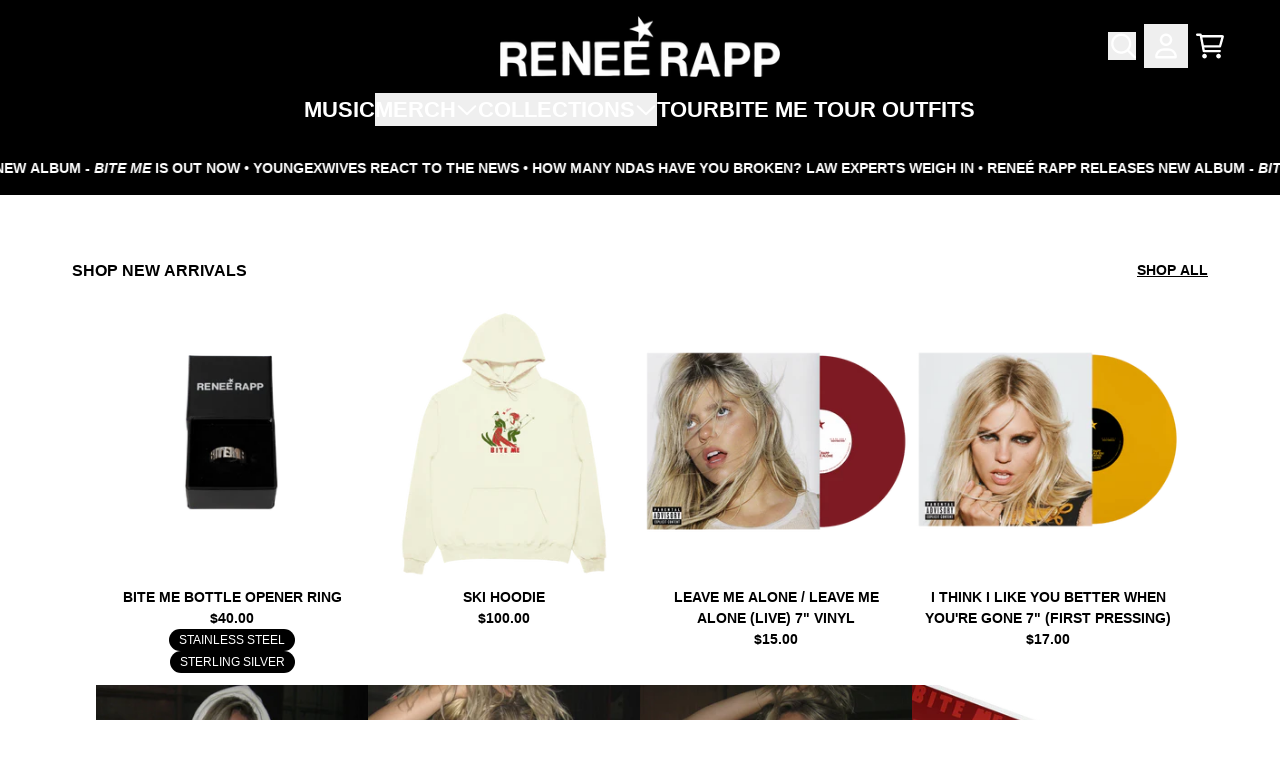

--- FILE ---
content_type: text/html; charset=utf-8
request_url: https://shop.reneerapp.com/
body_size: 33439
content:
<!doctype html>
<html class="flex flex-col min-h-full" lang="en">
<head>
<script>
vice= {
  config: {
    viceAccountId: 'umusic',
    viceSiteId: 'reneerappofficial',
    viceSectionId: ''
  }
}
</script>
<script src='//vice-prod.sdiapi.com/vice_loader/umusic/reneerappofficial'></script><meta charset="utf-8">
  <meta name="robots" content="noai, noimageai">
  <meta http-equiv="X-UA-Compatible" content="IE=edge,chrome=1">
  <meta name="viewport" content="width=device-width,initial-scale=1,shrink-to-fit=no,viewport-fit=cover"><style data-shopify>
/* TYPOGRAPHY */:root {
--typeface_primary: Helvetica, Arial, sans-serif;--typeface_secondary: Helvetica, Arial, sans-serif;--typeface_tertiary: Helvetica, Arial, sans-serif;--font_display_md: var(--typeface_tertiary);
  --font_display_md_weight: 700;
  --font_display_md_letter: -0.0125rem;
  --font_display_md_line: 1;
  --font_display_md_text_transform: uppercase;--font_display_md_size: 3.5rem;
  --font_display_md_size_md: 4.0rem;--font_heading_2xl: var(--typeface_primary);
  --font_heading_2xl_weight: 700;
  --font_heading_2xl_letter: 0.0rem;
  --font_heading_2xl_line: 1;
  --font_heading_2xl_text_transform: uppercase;--font_heading_2xl_size: 2.25rem;
  --font_heading_2xl_size_md: 2.4375rem;--font_heading_xl: var(--typeface_primary);
  --font_heading_xl_weight: 700;
  --font_heading_xl_letter: 0.0rem;
  --font_heading_xl_line: 1.2;
  --font_heading_xl_text_transform: uppercase;--font_heading_xl_size: 1.375rem;
  --font_heading_xl_size_md: 1.375rem;--font_heading_lg: var(--typeface_secondary);
  --font_heading_lg_weight: 700;
  --font_heading_lg_letter: 0.0rem;
  --font_heading_lg_line: 1.2;
  --font_heading_lg_text_transform: uppercase;--font_heading_lg_size: 1.1875rem;
  --font_heading_lg_size_md: 1.1875rem;--font_heading_md: var(--typeface_secondary);
  --font_heading_md_weight: 700;
  --font_heading_md_letter: 0.0rem;
  --font_heading_md_line: 1.2;
  --font_heading_md_text_transform: uppercase;--font_heading_md_size: 1.125rem;
  --font_heading_md_size_md: 1.125rem;--font_body_lg: var(--typeface_primary);
  --font_body_lg_weight: 700;
  --font_body_lg_letter: 0.0rem;
  --font_body_lg_line: 1.5;
  --font_body_lg_text_transform: uppercase;--font_body_lg_size: 1.0rem;
  --font_body_lg_size_md: 1.0rem;--font_body_md: var(--typeface_primary);
  --font_body_md_weight: 700;
  --font_body_md_letter: 0.0rem;
  --font_body_md_line: 1.5;
  --font_body_md_text_transform: uppercase;--font_body_md_size: 0.875rem;
  --font_body_md_size_md: 0.875rem;--font_body_sm: var(--typeface_primary);
  --font_body_sm_weight: 700;
  --font_body_sm_letter: 0.0rem;
  --font_body_sm_line: 1.5;
  --font_body_sm_text_transform: uppercase;--font_body_sm_size: 0.75rem;
  --font_body_sm_size_md: 0.75rem;--font_body_xs: var(--typeface_primary);
  --font_body_xs_weight: 400;
  --font_body_xs_letter: 0.0rem;
  --font_body_xs_line: 1.5;
  --font_body_xs_text_transform: uppercase;--font_body_xs_size: 0.75rem;
  --font_body_xs_size_md: 0.75rem;--font_button: var(--typeface_primary);
  --font_button_weight: 700;
  --font_button_letter: 0.0rem;
  --font_button_line: 1;
  --font_button_text_transform: uppercase;--font_button_size: 1.75rem;
  --font_button_size_md: 1.75rem;--font_navigation_lg: var(--typeface_primary);
  --font_navigation_lg_weight: 700;
  --font_navigation_lg_letter: 0.0rem;
  --font_navigation_lg_line: 1.5;
  --font_navigation_lg_text_transform: uppercase;--font_navigation_lg_size: 1.375rem;
  --font_navigation_lg_size_md: 1.375rem;--font_navigation_md: var(--typeface_primary);
  --font_navigation_md_weight: 700;
  --font_navigation_md_letter: 0.0rem;
  --font_navigation_md_line: 1.5;
  --font_navigation_md_text_transform: uppercase;--font_navigation_md_size: 1.125rem;
  --font_navigation_md_size_md: 1.125rem;--font_navigation_sm: var(--typeface_primary);
  --font_navigation_sm_weight: 700;
  --font_navigation_sm_letter: 0.0rem;
  --font_navigation_sm_line: 1.5;
  --font_navigation_sm_text_transform: uppercase;--font_navigation_sm_size: 0.75rem;
  --font_navigation_sm_size_md: 0.75rem;
}
/* TYPOGRAPHY */

</style><style data-shopify>
  /**
      Set Color Variable from shopify
  */
  :root {
    --color-outline: #2563eb;
    --color-black: hsl(0 0% 5%);
    --color-white: hsl(0 0% 95%);
    --color-transparent: rgba(0,0,0,0);

    --color-gray-50: hsl(210 20% 98%);
    --color-gray-100: hsl(220 14% 96%);
    --color-gray-200: hsl(220 13% 91%);
    --color-gray-300: hsl(216 12% 84%);
    --color-gray-400: hsl(218 11% 65%);
    --color-gray-500: hsl(220 9% 46%);
    --color-gray-600: hsl(215 14% 34%);
    --color-gray-700: hsl(217 19% 27%);
    --color-gray-800: hsl(215 28% 17%);
    --color-gray-900: hsl(221 39% 11%);

    --color-gray-100-on: hsl(221 39% 11%);
    --color-gray-900-on: hsl(220 14% 96%);--scheme1-content-base:0 0% 0%;
      --scheme1-content-subtle:0 0% 0%;
      --scheme1-content-emphasis:0 0% 0%;
      --scheme1-content-heading:0 0% 0%;

      --scheme1-surface:0 0% 100%;
      --scheme1-surface-gradient: ;
      --scheme1-background:0 0% 100%;
      --scheme1-background-gradient: ;

      --scheme1-primary:0 0% 0%;
      --scheme1-primary-light:0 0% 20%;
      --scheme1-primary-dark:0 0% 0%;
      --scheme1-primary-on:0 0% 100%;
      --scheme1-primary-gradient: linear-gradient(90deg, rgba(250, 220, 54, 1), rgba(255, 85, 0, 1) 22%, rgba(229, 3, 0, 1) 38%, rgba(62, 216, 34, 1) 61%, rgba(54, 97, 250, 1) 79%, rgba(132, 64, 250, 1) 93.673%);

      --scheme1-secondary:0 0% 0%;
      --scheme1-secondary-light:0 0% 20%;
      --scheme1-secondary-dark:0 0% 0%;
      --scheme1-secondary-on:0 0% 100%;
      --scheme1-secondary-gradient: ;

      --scheme1-tertiary:0 0% 100%;
      --scheme1-tertiary-light:0 0% 100%;
      --scheme1-tertiary-dark:0 0% 80%;
      --scheme1-tertiary-on:0 100% 25%;
      --scheme1-tertiary-gradient: ;--scheme1-notification-on:200 4% 13%;
      --scheme1-notification:220 6% 90%;
      --scheme1-notification-mix: hsl(211, 11%, 42%);--scheme1-success-on:150 3% 13%;
      --scheme1-success:141 79% 85%;
      --scheme1-success-mix: hsl(141, 22%, 39%);--scheme1-error-on:0 74% 42%;
      --scheme1-error:0 100% 97%;
      --scheme1-error-mix: hsl(0, 66%, 60%);--scheme2-content-base:0 0% 100%;
      --scheme2-content-subtle:0 0% 100%;
      --scheme2-content-emphasis:0 0% 100%;
      --scheme2-content-heading:0 0% 100%;

      --scheme2-surface:0 0% 0%;
      --scheme2-surface-gradient: ;
      --scheme2-background:0 0% 0%;
      --scheme2-background-gradient: ;

      --scheme2-primary:0 0% 100%;
      --scheme2-primary-light:0 0% 100%;
      --scheme2-primary-dark:0 0% 80%;
      --scheme2-primary-on:0 0% 0%;
      --scheme2-primary-gradient: ;

      --scheme2-secondary:24 33% 97%;
      --scheme2-secondary-light:0 0% 100%;
      --scheme2-secondary-dark:25 33% 77%;
      --scheme2-secondary-on:0 0% 0%;
      --scheme2-secondary-gradient: ;

      --scheme2-tertiary:0 0% 100%;
      --scheme2-tertiary-light:0 0% 100%;
      --scheme2-tertiary-dark:0 0% 80%;
      --scheme2-tertiary-on:0 0% 0%;
      --scheme2-tertiary-gradient: ;--scheme2-notification-on:200 4% 13%;
      --scheme2-notification:220 6% 90%;
      --scheme2-notification-mix: hsl(211, 11%, 42%);--scheme2-success-on:150 3% 13%;
      --scheme2-success:141 79% 85%;
      --scheme2-success-mix: hsl(141, 22%, 39%);--scheme2-error-on:0 74% 42%;
      --scheme2-error:0 100% 97%;
      --scheme2-error-mix: hsl(0, 66%, 60%);--scheme3-content-base:220 13% 91%;
      --scheme3-content-subtle:216 12% 84%;
      --scheme3-content-emphasis:210 20% 98%;
      --scheme3-content-heading:210 20% 98%;

      --scheme3-surface:221 39% 11%;
      --scheme3-surface-gradient: ;
      --scheme3-background:224 71% 4%;
      --scheme3-background-gradient: ;

      --scheme3-primary:224 71% 4%;
      --scheme3-primary-light:224 71% 24%;
      --scheme3-primary-dark:0 0% 0%;
      --scheme3-primary-on:210 20% 98%;
      --scheme3-primary-gradient: ;

      --scheme3-secondary:221 39% 11%;
      --scheme3-secondary-light:221 39% 31%;
      --scheme3-secondary-dark:0 0% 0%;
      --scheme3-secondary-on:220 13% 91%;
      --scheme3-secondary-gradient: ;

      --scheme3-tertiary:217 19% 27%;
      --scheme3-tertiary-light:217 19% 47%;
      --scheme3-tertiary-dark:220 18% 7%;
      --scheme3-tertiary-on:210 20% 98%;
      --scheme3-tertiary-gradient: ;--scheme3-notification-on:200 4% 13%;
      --scheme3-notification:220 6% 90%;
      --scheme3-notification-mix: hsl(211, 11%, 42%);--scheme3-success-on:150 3% 13%;
      --scheme3-success:141 79% 85%;
      --scheme3-success-mix: hsl(141, 22%, 39%);--scheme3-error-on:0 74% 42%;
      --scheme3-error:0 100% 97%;
      --scheme3-error-mix: hsl(0, 66%, 60%);--scheme4-content-base:226 100% 94%;
      --scheme4-content-subtle:228 96% 89%;
      --scheme4-content-emphasis:0 0% 100%;
      --scheme4-content-heading:0 0% 100%;

      --scheme4-surface:244 47% 20%;
      --scheme4-surface-gradient: ;
      --scheme4-background:242 47% 34%;
      --scheme4-background-gradient: ;

      --scheme4-primary:0 0% 100%;
      --scheme4-primary-light:0 0% 100%;
      --scheme4-primary-dark:0 0% 80%;
      --scheme4-primary-on:230 94% 82%;
      --scheme4-primary-gradient: ;

      --scheme4-secondary:226 100% 94%;
      --scheme4-secondary-light:0 0% 100%;
      --scheme4-secondary-dark:226 100% 74%;
      --scheme4-secondary-on:0 0% 98%;
      --scheme4-secondary-gradient: ;

      --scheme4-tertiary:230 94% 82%;
      --scheme4-tertiary-light:0 0% 100%;
      --scheme4-tertiary-dark:230 94% 62%;
      --scheme4-tertiary-on:0 0% 98%;
      --scheme4-tertiary-gradient: ;--scheme4-notification-on:200 4% 13%;
      --scheme4-notification:220 6% 90%;
      --scheme4-notification-mix: hsl(211, 11%, 42%);--scheme4-success-on:150 3% 13%;
      --scheme4-success:141 79% 85%;
      --scheme4-success-mix: hsl(141, 22%, 39%);--scheme4-error-on:0 74% 42%;
      --scheme4-error:0 100% 97%;
      --scheme4-error-mix: hsl(0, 66%, 60%);}.scheme-scheme1 {
        /* Content */
        --color-content-base: hsl(var(--scheme1-content-base));
        --color-content-subtle: hsl(var(--scheme1-content-subtle));
        --color-content-emphasis: hsl(var(--scheme1-content-emphasis));
        --color-content-heading: hsl(var(--scheme1-content-heading));

        /* Surface */
        --color-surface: hsl(var(--scheme1-surface, var(--scheme1-background)));--color-surface-gradient: hsl(var(--scheme1-surface));
        /* Background */
        --color-background: hsl(var(--scheme1-background));--color-background-gradient: hsl(var(--scheme1-background));/* Primary Color */
        --color-primary-on: hsl(var(--scheme1-primary-on));
        --color-primary: hsl(var(--scheme1-primary));
        --color-primary-dark: hsl(var(--scheme1-primary-dark));
        --color-primary-light: hsl(var(--scheme1-primary-light));--color-primary-gradient: var(--scheme1-primary-gradient);/* Secondary Color */
        --color-secondary-on: hsl(var(--scheme1-secondary-on));
        --color-secondary: hsl(var(--scheme1-secondary));
        --color-secondary-dark: hsl(var(--scheme1-secondary-dark));
        --color-secondary-light: hsl(var(--scheme1-secondary-light));--color-secondary-gradient: hsl(var(--scheme1-secondary));/* Tertiary Color */
        --color-tertiary-on: hsl(var(--scheme1-tertiary-on));
        --color-tertiary: hsl(var(--scheme1-tertiary));
        --color-tertiary-dark: hsl(var(--scheme1-tertiary-dark));
        --color-tertiary-light: hsl(var(--scheme1-tertiary-light));--color-tertiary-gradient: hsl(var(--scheme1-tertiary));/* Accent Colors */
        /* Notification */
        --color-on-notification: hsl(var(--scheme1-notification-on));
        --color-notification: hsl(var(--scheme1-notification));
        --color-notification-mix: var(--scheme1-notification-mix);

        /* Success */
        --color-on-success: hsl(var(--scheme1-success-on));
        --color-success: hsl(var(--scheme1-success));
        --color-success-mix: var(--scheme1-success-mix);

        /* Error */
        --color-on-error: hsl(var(--scheme1-error-on));
        --color-error-on: var(--color-on-error);
        --color-error: hsl(var(--scheme1-error));
        --color-error-mix: var(--scheme1-error-mix);--color-error-mix-on: var(--color-black);

        /* Section */--color-text: var(--color-primary, var(--color-content-base));
        --color-border: var(--color-primary, var(--border-default-color));
        /* Section */

        /* Tables BG Color */
        --color-table-bg: var(--color-default, var(--color-background));

        /* Input Color */
        --color-input-text: hsl(var(--scheme1-content-base));
      }
    .scheme-scheme2 {
        /* Content */
        --color-content-base: hsl(var(--scheme2-content-base));
        --color-content-subtle: hsl(var(--scheme2-content-subtle));
        --color-content-emphasis: hsl(var(--scheme2-content-emphasis));
        --color-content-heading: hsl(var(--scheme2-content-heading));

        /* Surface */
        --color-surface: hsl(var(--scheme2-surface, var(--scheme2-background)));--color-surface-gradient: hsl(var(--scheme2-surface));
        /* Background */
        --color-background: hsl(var(--scheme2-background));--color-background-gradient: hsl(var(--scheme2-background));/* Primary Color */
        --color-primary-on: hsl(var(--scheme2-primary-on));
        --color-primary: hsl(var(--scheme2-primary));
        --color-primary-dark: hsl(var(--scheme2-primary-dark));
        --color-primary-light: hsl(var(--scheme2-primary-light));--color-primary-gradient: hsl(var(--scheme2-primary));/* Secondary Color */
        --color-secondary-on: hsl(var(--scheme2-secondary-on));
        --color-secondary: hsl(var(--scheme2-secondary));
        --color-secondary-dark: hsl(var(--scheme2-secondary-dark));
        --color-secondary-light: hsl(var(--scheme2-secondary-light));--color-secondary-gradient: hsl(var(--scheme2-secondary));/* Tertiary Color */
        --color-tertiary-on: hsl(var(--scheme2-tertiary-on));
        --color-tertiary: hsl(var(--scheme2-tertiary));
        --color-tertiary-dark: hsl(var(--scheme2-tertiary-dark));
        --color-tertiary-light: hsl(var(--scheme2-tertiary-light));--color-tertiary-gradient: hsl(var(--scheme2-tertiary));/* Accent Colors */
        /* Notification */
        --color-on-notification: hsl(var(--scheme2-notification-on));
        --color-notification: hsl(var(--scheme2-notification));
        --color-notification-mix: var(--scheme2-notification-mix);

        /* Success */
        --color-on-success: hsl(var(--scheme2-success-on));
        --color-success: hsl(var(--scheme2-success));
        --color-success-mix: var(--scheme2-success-mix);

        /* Error */
        --color-on-error: hsl(var(--scheme2-error-on));
        --color-error-on: var(--color-on-error);
        --color-error: hsl(var(--scheme2-error));
        --color-error-mix: var(--scheme2-error-mix);--color-error-mix-on: var(--color-black);

        /* Section */--color-bg: var(--color-transparent, var(--color-background));--color-text: var(--color-primary, var(--color-content-base));
        --color-border: var(--color-primary, var(--border-default-color));
        /* Section */

        /* Tables BG Color */
        --color-table-bg: var(--color-default, var(--color-background));

        /* Input Color */
        --color-input-text: hsl(var(--scheme2-content-base));
      }
    .scheme-scheme3 {
        /* Content */
        --color-content-base: hsl(var(--scheme3-content-base));
        --color-content-subtle: hsl(var(--scheme3-content-subtle));
        --color-content-emphasis: hsl(var(--scheme3-content-emphasis));
        --color-content-heading: hsl(var(--scheme3-content-heading));

        /* Surface */
        --color-surface: hsl(var(--scheme3-surface, var(--scheme3-background)));--color-surface-gradient: hsl(var(--scheme3-surface));
        /* Background */
        --color-background: hsl(var(--scheme3-background));--color-background-gradient: hsl(var(--scheme3-background));/* Primary Color */
        --color-primary-on: hsl(var(--scheme3-primary-on));
        --color-primary: hsl(var(--scheme3-primary));
        --color-primary-dark: hsl(var(--scheme3-primary-dark));
        --color-primary-light: hsl(var(--scheme3-primary-light));--color-primary-gradient: hsl(var(--scheme3-primary));/* Secondary Color */
        --color-secondary-on: hsl(var(--scheme3-secondary-on));
        --color-secondary: hsl(var(--scheme3-secondary));
        --color-secondary-dark: hsl(var(--scheme3-secondary-dark));
        --color-secondary-light: hsl(var(--scheme3-secondary-light));--color-secondary-gradient: hsl(var(--scheme3-secondary));/* Tertiary Color */
        --color-tertiary-on: hsl(var(--scheme3-tertiary-on));
        --color-tertiary: hsl(var(--scheme3-tertiary));
        --color-tertiary-dark: hsl(var(--scheme3-tertiary-dark));
        --color-tertiary-light: hsl(var(--scheme3-tertiary-light));--color-tertiary-gradient: hsl(var(--scheme3-tertiary));/* Accent Colors */
        /* Notification */
        --color-on-notification: hsl(var(--scheme3-notification-on));
        --color-notification: hsl(var(--scheme3-notification));
        --color-notification-mix: var(--scheme3-notification-mix);

        /* Success */
        --color-on-success: hsl(var(--scheme3-success-on));
        --color-success: hsl(var(--scheme3-success));
        --color-success-mix: var(--scheme3-success-mix);

        /* Error */
        --color-on-error: hsl(var(--scheme3-error-on));
        --color-error-on: var(--color-on-error);
        --color-error: hsl(var(--scheme3-error));
        --color-error-mix: var(--scheme3-error-mix);--color-error-mix-on: var(--color-black);

        /* Section */--color-bg: var(--color-transparent, var(--color-background));--color-text: var(--color-primary, var(--color-content-base));
        --color-border: var(--color-primary, var(--border-default-color));
        /* Section */

        /* Tables BG Color */
        --color-table-bg: var(--color-default, var(--color-background));

        /* Input Color */
        --color-input-text: hsl(var(--scheme3-content-base));
      }
    .scheme-scheme4 {
        /* Content */
        --color-content-base: hsl(var(--scheme4-content-base));
        --color-content-subtle: hsl(var(--scheme4-content-subtle));
        --color-content-emphasis: hsl(var(--scheme4-content-emphasis));
        --color-content-heading: hsl(var(--scheme4-content-heading));

        /* Surface */
        --color-surface: hsl(var(--scheme4-surface, var(--scheme4-background)));--color-surface-gradient: hsl(var(--scheme4-surface));
        /* Background */
        --color-background: hsl(var(--scheme4-background));--color-background-gradient: hsl(var(--scheme4-background));/* Primary Color */
        --color-primary-on: hsl(var(--scheme4-primary-on));
        --color-primary: hsl(var(--scheme4-primary));
        --color-primary-dark: hsl(var(--scheme4-primary-dark));
        --color-primary-light: hsl(var(--scheme4-primary-light));--color-primary-gradient: hsl(var(--scheme4-primary));/* Secondary Color */
        --color-secondary-on: hsl(var(--scheme4-secondary-on));
        --color-secondary: hsl(var(--scheme4-secondary));
        --color-secondary-dark: hsl(var(--scheme4-secondary-dark));
        --color-secondary-light: hsl(var(--scheme4-secondary-light));--color-secondary-gradient: hsl(var(--scheme4-secondary));/* Tertiary Color */
        --color-tertiary-on: hsl(var(--scheme4-tertiary-on));
        --color-tertiary: hsl(var(--scheme4-tertiary));
        --color-tertiary-dark: hsl(var(--scheme4-tertiary-dark));
        --color-tertiary-light: hsl(var(--scheme4-tertiary-light));--color-tertiary-gradient: hsl(var(--scheme4-tertiary));/* Accent Colors */
        /* Notification */
        --color-on-notification: hsl(var(--scheme4-notification-on));
        --color-notification: hsl(var(--scheme4-notification));
        --color-notification-mix: var(--scheme4-notification-mix);

        /* Success */
        --color-on-success: hsl(var(--scheme4-success-on));
        --color-success: hsl(var(--scheme4-success));
        --color-success-mix: var(--scheme4-success-mix);

        /* Error */
        --color-on-error: hsl(var(--scheme4-error-on));
        --color-error-on: var(--color-on-error);
        --color-error: hsl(var(--scheme4-error));
        --color-error-mix: var(--scheme4-error-mix);--color-error-mix-on: var(--color-black);

        /* Section */--color-bg: var(--color-transparent, var(--color-background));--color-text: var(--color-primary, var(--color-content-base));
        --color-border: var(--color-primary, var(--border-default-color));
        /* Section */

        /* Tables BG Color */
        --color-table-bg: var(--color-default, var(--color-background));

        /* Input Color */
        --color-input-text: hsl(var(--scheme4-content-base));
      }
    
</style>
<style data-shopify>:root {
    --border-default-width: 1px;
    --border-default-width-narrow: 1px;
    --border-default-width-wide: 2px;
    --border-default-radius: 0;
    --border-default-color: var(--color-content-subtle);
  }</style><style data-shopify>
  :root {--button-px-sm: 0.75rem; --button-py-sm: 0.5rem; --button-px-md: 1rem; --button-py-md: 0.625rem; --button-px-lg: 1.25rem; --button-py-lg: 0.75rem; --button-font-size: var(--font_button_size);--button-all-border-radius: 0;--border-button-width: var(--border-default-width-wide);--button-px-default: var(--button-px-lg);--button-py-default: var(--button-py-md);}

  .btn {--tw-shadow: 0 0px 0px 0 var(--button-shadow-color); --button-box-shadow: var(--tw-ring-offset-shadow, 0 0 rgba(0,0,0,0)), var(--tw-ring-shadow, 0 0 rgba(0,0,0,0)), var(--tw-shadow); display: flex; align-items: center; justify-content: center; text-align: center; cursor: pointer; position: relative; overflow: hidden; color: var(--button-color); border: var(--border-button-width) solid var(--border-color); border-radius: var(--button-all-border-radius); box-shadow: var(--button-box-shadow); padding: var(--button-py-default) var(--button-px-default); font-size: var(--button-font-size); font-family: var(--font_button); font-weight: var(--font_button_weight); letter-spacing: var(--font_button_letter); line-height: var(--font_button_line); text-transform: var(--font_button_text_transform); transition: .2s ease-out; --border-color: var(--color-primary-on,var(--color-primary)); --button-color: var(--color-primary-on); --button-shadow-color: var(--color-primary-20); text-decoration-color: transparent; --button-fill: var(--color-primary);--button-fill-hover: var(--color-secondary);}

  .btn:before,
  .btn:after {
    content: '';
    background: transparent;
    inset: 0;
    position: absolute;
    display: block;
    z-index: -1;
    transition: .2s ease-out;
    transform: translate3d(0,0,0);
  }
  .btn:before {
    background: var(--button-fill-hover);
    opacity: 0;
  }
  .btn:hover::before {
    opacity: var(--button-bg-opacity, 1);
  }

  .btn:after {
    background: var(--button-fill);
    opacity: var(--button-bg-opacity, 1);
  }
  .btn:hover::after {
    opacity: 0;
  }

  input.btn {
    background: var(--button-fill);
  }
  input.btn:before {
    display: none;
  }
  input.btn:after {
    display: none;
  }
  input.btn:hover {
    background: var(--button-fill-hover);
  }

  .btn--sm {
    --button-py-default: var(--button-py-sm);
    --button-px-default: var(--button-px-sm);
    font-size: max(calc(var(--button-font-size) * .618em ), 14px)
  }
  .btn--md {
    --button-py-default: var(--button-py-md);
    --button-px-default: var(--button-px-md);
  }
  .btn--lg {
    --button-py-default: var(--button-py-lg);
    --button-px-default: var(--button-px-lg);
  }

  .btn:hover,
  .btn--primary:hover {--border-color: var(--color-primary-on,var(--color-secondary)); --button-color: var(--color-secondary-on); --button-shadow-color: var(--color-secondary-20); text-decoration-color: transparent;}

  .btn--secondary {--button-color: var(--color-secondary); --border-color: var(--default,var(--color-secondary)); --button-shadow-color: var(--color-secondary-20); text-decoration-color: transparent; --button-fill: var(--color-transparent);--button-fill-hover: var(--color-secondary);}

  .btn--secondary:hover {--border-color: var(--default,var(--color-secondary)); --button-color: var(--color-secondary-on); --button-shadow-color: var(--color-secondary-20); text-decoration-color: transparent;}

  .btn--tertiary {--button-color: var(--color-tertiary); --border-color: var(--color-background,var(--color-tertiary)); --button-shadow-color: var(--color-tertiary-20); text-decoration-color: transparent; --button-fill: var(--color-transparent);--button-fill-hover: var(--color-transparent);}

  .btn--tertiary:hover {--button-color: var(--color-tertiary); --border-color: var(--color-gray-900,var(--color-tertiary)); --button-shadow-color: var(--color-tertiary-20); text-decoration-color: transparent;}

  .btn--light {--border-color: var(--color-gray-100,var(--color-gray-100)); --button-color: var(--color-gray-100-on); --button-shadow-color: var(--color-gray-100-20); text-decoration-color: transparent; --button-fill: var(--color-gray-100);--button-fill-hover: var(--color-gray-100);}

  .btn--light:hover {--border-color: var(--color-gray-100,var(--color-gray-100)); --button-color: var(--color-gray-100-on); --button-shadow-color: var(--color-gray-100-20); text-decoration-color: transparent;}

  .btn--dark {--border-color: var(--color-gray-900,var(--color-gray-900)); --button-color: var(--color-gray-900-on); --button-shadow-color: var(--color-gray-900-20); text-decoration-color: transparent; --button-fill: var(--color-gray-900);--button-fill-hover: var(--color-gray-900);}

  .btn--dark:hover {--border-color: var(--color-gray-900,var(--color-gray-900)); --button-color: var(--color-gray-900-on); --button-shadow-color: var(--color-gray-900-20); text-decoration-color: transparent;}

  @media screen and (min-width: 48em) {
    .btn {
      --button-font-size: var(--font_button_size_md);
    }
  }
</style>
<style data-shopify>
:root {
  --gap-sm-2xs: 0.25rem;
  --gap-sm-xs: 0.5rem;
  --gap-sm-sm: 0.75rem;
  --gap-sm-md: 1.0rem;
  --gap-sm-lg: 1.25rem;
  --gap-sm-xl: 1.5rem;
  --gap-sm-2xl: 2.0rem;
  --gap-lg-2xs: 0.5rem;
  --gap-lg-xs: 1.0rem;
  --gap-lg-sm: 1.5rem;
  --gap-lg-md: 2.0rem;
  --gap-lg-lg: 2.5rem;
  --gap-lg-xl: 3.0rem;
  --gap-lg-2xl: 3.5rem;
  --gap-container-2xs: 0.5rem;
  --gap-container-xs: 1.0rem;
  --gap-container-sm: 2.0rem;
  --gap-container-md: 3.0rem;
  --gap-container-lg: 4.0rem;
  --gap-container-xl: 5.0rem;
  --gap-container-2xl: 6.0rem;
  --padding-xs-2xs: 0.125rem;
  --padding-xs-xs: 0.25rem;
  --padding-xs-sm: 0.375rem;
  --padding-xs-md: 0.5rem;
  --padding-xs-lg: 0.625rem;
  --padding-xs-xl: 0.75rem;
  --padding-xs-2xl: 1.0rem;
  --padding-sm-2xs: 0.25rem;
  --padding-sm-xs: 0.5rem;
  --padding-sm-sm: 0.75rem;
  --padding-sm-md: 1.0rem;
  --padding-sm-lg: 1.25rem;
  --padding-sm-xl: 1.5rem;
  --padding-sm-2xl: 2.0rem;
  --padding-lg-2xs: 0.5rem;
  --padding-lg-xs: 1.0rem;
  --padding-lg-sm: 1.5rem;
  --padding-lg-md: 2.0rem;
  --padding-lg-lg: 2.5rem;
  --padding-lg-xl: 3.0rem;
  --padding-lg-2xl: 3.5rem;
  --padding-container-2xs: 0.5rem;
  --padding-container-xs: 1.0rem;
  --padding-container-sm: 2.0rem;
  --padding-container-md: 3.0rem;
  --padding-container-lg: 4.0rem;
  --padding-container-xl: 5.0rem;
  --padding-container-2xl: 6.0rem;
  --padding-section-desktop-2xs: .5rem;
  --padding-section-desktop-xs: 1rem;
  --padding-section-desktop-sm: 2rem;
  --padding-section-desktop-md: 3rem;
  --padding-section-desktop-lg: 4rem;
  --padding-section-desktop-xl: 5rem;
  --padding-section-desktop-2xl: 6rem;
  --padding-section-mobile-2xs: .25rem;
  --padding-section-mobile-xs: .5rem;
  --padding-section-mobile-sm: 1.5rem;
  --padding-section-mobile-md: 2rem;
  --padding-section-mobile-lg: 2.5rem;
  --padding-section-mobile-xl: 3rem;
  --padding-section-mobile-2xl: 4rem;
  --margin-sm-2xs: 0.25rem;
  --margin-sm-xs: 0.5rem;
  --margin-sm-sm: 0.75rem;
  --margin-sm-md: 1.0rem;
  --margin-sm-lg: 1.25rem;
  --margin-sm-xl: 1.5rem;
  --margin-sm-2xl: 2.0rem;
  --margin-lg-2xs: 0.5rem;
  --margin-lg-xs: 1.0rem;
  --margin-lg-sm: 1.5rem;
  --margin-lg-md: 2.0rem;
  --margin-lg-lg: 2.5rem;
  --margin-lg-xl: 3.0rem;
  --margin-lg-2xl: 3.5rem;
  --margin-container-2xs: 0.5rem;
  --margin-container-xs: 1.0rem;
  --margin-container-sm: 2.0rem;
  --margin-container-md: 3.0rem;
  --margin-container-lg: 4.0rem;
  --margin-container-xl: 5.0rem;
  --margin-container-2xl: 6.0rem;
  --w-tooltip-sm: 180px;
  --w-tooltip-md: 210px;
  --w-tooltip-lg: 240px;
  --w-tooltip-xl: 270px;

  --container-max-w-sm: 100rem;
  --container-max-w-lg: 200rem;--select-pad-r: calc(var(--border-default-width) + 1rem + (2 * var(--padding-sm-xs)));
}

</style><link href="//shop.reneerapp.com/cdn/shop/t/33/assets/styles-critical.bundle.css?v=102748843098579795001763658734" rel="stylesheet" type="text/css" media="all" />
  <title>Reneé Rapp Official Store - Reneé Rapp Official Store</title><script src="//shop.reneerapp.com/cdn/shop/t/33/assets/runtime.bundle.js?v=144738403040859551971763658733"></script><script defer="defer" src="//shop.reneerapp.com/cdn/shop/t/33/assets/geolocation.bundle.js?v=123934138658518171931763658724"></script><script>
  window.dataLayer = window.dataLayer || [];
  
window.dataLayer.push({
    event:'page_data_loaded',
    user: {
      logged_in: 'false'
    },
    pageType: 'index',
    platform: 'shopify',
    shopify_consent: 'true',
    platform_theme: 'global',
    platform_version: '2.43.0'
  });
</script>

<script>(function(w,d,s,l,i){w[l]=w[l]||[];w[l].push({'gtm.start':
new Date().getTime(),event:'gtm.js'});var f=d.getElementsByTagName(s)[0],
j=d.createElement(s),dl=l!='dataLayer'?'&l='+l:'';j.async=true;j.src=
'https://www.googletagmanager.com/gtm.js?id='+i+dl;f.parentNode.insertBefore(j,f);
})(window,document,'script','dataLayer','GTM-PLVWB23');</script>

<link rel="canonical" href="https://shop.reneerapp.com/">

  <script>window.performance && window.performance.mark && window.performance.mark('shopify.content_for_header.start');</script><meta id="shopify-digital-wallet" name="shopify-digital-wallet" content="/71568425245/digital_wallets/dialog">
<meta name="shopify-checkout-api-token" content="766d7d4dde199b96e87477f40f92bd32">
<meta id="in-context-paypal-metadata" data-shop-id="71568425245" data-venmo-supported="false" data-environment="production" data-locale="en_US" data-paypal-v4="true" data-currency="USD">
<script async="async" src="/checkouts/internal/preloads.js?locale=en-US"></script>
<link rel="preconnect" href="https://shop.app" crossorigin="anonymous">
<script async="async" src="https://shop.app/checkouts/internal/preloads.js?locale=en-US&shop_id=71568425245" crossorigin="anonymous"></script>
<script id="apple-pay-shop-capabilities" type="application/json">{"shopId":71568425245,"countryCode":"US","currencyCode":"USD","merchantCapabilities":["supports3DS"],"merchantId":"gid:\/\/shopify\/Shop\/71568425245","merchantName":"Reneé Rapp Official Store","requiredBillingContactFields":["postalAddress","email","phone"],"requiredShippingContactFields":["postalAddress","email","phone"],"shippingType":"shipping","supportedNetworks":["visa","masterCard","amex","discover","elo","jcb"],"total":{"type":"pending","label":"Reneé Rapp Official Store","amount":"1.00"},"shopifyPaymentsEnabled":true,"supportsSubscriptions":true}</script>
<script id="shopify-features" type="application/json">{"accessToken":"766d7d4dde199b96e87477f40f92bd32","betas":["rich-media-storefront-analytics"],"domain":"shop.reneerapp.com","predictiveSearch":true,"shopId":71568425245,"locale":"en"}</script>
<script>var Shopify = Shopify || {};
Shopify.shop = "renee-rapp-official.myshopify.com";
Shopify.locale = "en";
Shopify.currency = {"active":"USD","rate":"1.0"};
Shopify.country = "US";
Shopify.theme = {"name":"UMG2-2.43.0-Nov20","id":182986309917,"schema_name":"Rhythm","schema_version":"2.43.0","theme_store_id":null,"role":"main"};
Shopify.theme.handle = "null";
Shopify.theme.style = {"id":null,"handle":null};
Shopify.cdnHost = "shop.reneerapp.com/cdn";
Shopify.routes = Shopify.routes || {};
Shopify.routes.root = "/";</script>
<script type="module">!function(o){(o.Shopify=o.Shopify||{}).modules=!0}(window);</script>
<script>!function(o){function n(){var o=[];function n(){o.push(Array.prototype.slice.apply(arguments))}return n.q=o,n}var t=o.Shopify=o.Shopify||{};t.loadFeatures=n(),t.autoloadFeatures=n()}(window);</script>
<script>
  window.ShopifyPay = window.ShopifyPay || {};
  window.ShopifyPay.apiHost = "shop.app\/pay";
  window.ShopifyPay.redirectState = null;
</script>
<script id="shop-js-analytics" type="application/json">{"pageType":"index"}</script>
<script defer="defer" async type="module" src="//shop.reneerapp.com/cdn/shopifycloud/shop-js/modules/v2/client.init-shop-cart-sync_BT-GjEfc.en.esm.js"></script>
<script defer="defer" async type="module" src="//shop.reneerapp.com/cdn/shopifycloud/shop-js/modules/v2/chunk.common_D58fp_Oc.esm.js"></script>
<script defer="defer" async type="module" src="//shop.reneerapp.com/cdn/shopifycloud/shop-js/modules/v2/chunk.modal_xMitdFEc.esm.js"></script>
<script type="module">
  await import("//shop.reneerapp.com/cdn/shopifycloud/shop-js/modules/v2/client.init-shop-cart-sync_BT-GjEfc.en.esm.js");
await import("//shop.reneerapp.com/cdn/shopifycloud/shop-js/modules/v2/chunk.common_D58fp_Oc.esm.js");
await import("//shop.reneerapp.com/cdn/shopifycloud/shop-js/modules/v2/chunk.modal_xMitdFEc.esm.js");

  window.Shopify.SignInWithShop?.initShopCartSync?.({"fedCMEnabled":true,"windoidEnabled":true});

</script>
<script>
  window.Shopify = window.Shopify || {};
  if (!window.Shopify.featureAssets) window.Shopify.featureAssets = {};
  window.Shopify.featureAssets['shop-js'] = {"shop-cart-sync":["modules/v2/client.shop-cart-sync_DZOKe7Ll.en.esm.js","modules/v2/chunk.common_D58fp_Oc.esm.js","modules/v2/chunk.modal_xMitdFEc.esm.js"],"init-fed-cm":["modules/v2/client.init-fed-cm_B6oLuCjv.en.esm.js","modules/v2/chunk.common_D58fp_Oc.esm.js","modules/v2/chunk.modal_xMitdFEc.esm.js"],"shop-cash-offers":["modules/v2/client.shop-cash-offers_D2sdYoxE.en.esm.js","modules/v2/chunk.common_D58fp_Oc.esm.js","modules/v2/chunk.modal_xMitdFEc.esm.js"],"shop-login-button":["modules/v2/client.shop-login-button_QeVjl5Y3.en.esm.js","modules/v2/chunk.common_D58fp_Oc.esm.js","modules/v2/chunk.modal_xMitdFEc.esm.js"],"pay-button":["modules/v2/client.pay-button_DXTOsIq6.en.esm.js","modules/v2/chunk.common_D58fp_Oc.esm.js","modules/v2/chunk.modal_xMitdFEc.esm.js"],"shop-button":["modules/v2/client.shop-button_DQZHx9pm.en.esm.js","modules/v2/chunk.common_D58fp_Oc.esm.js","modules/v2/chunk.modal_xMitdFEc.esm.js"],"avatar":["modules/v2/client.avatar_BTnouDA3.en.esm.js"],"init-windoid":["modules/v2/client.init-windoid_CR1B-cfM.en.esm.js","modules/v2/chunk.common_D58fp_Oc.esm.js","modules/v2/chunk.modal_xMitdFEc.esm.js"],"init-shop-for-new-customer-accounts":["modules/v2/client.init-shop-for-new-customer-accounts_C_vY_xzh.en.esm.js","modules/v2/client.shop-login-button_QeVjl5Y3.en.esm.js","modules/v2/chunk.common_D58fp_Oc.esm.js","modules/v2/chunk.modal_xMitdFEc.esm.js"],"init-shop-email-lookup-coordinator":["modules/v2/client.init-shop-email-lookup-coordinator_BI7n9ZSv.en.esm.js","modules/v2/chunk.common_D58fp_Oc.esm.js","modules/v2/chunk.modal_xMitdFEc.esm.js"],"init-shop-cart-sync":["modules/v2/client.init-shop-cart-sync_BT-GjEfc.en.esm.js","modules/v2/chunk.common_D58fp_Oc.esm.js","modules/v2/chunk.modal_xMitdFEc.esm.js"],"shop-toast-manager":["modules/v2/client.shop-toast-manager_DiYdP3xc.en.esm.js","modules/v2/chunk.common_D58fp_Oc.esm.js","modules/v2/chunk.modal_xMitdFEc.esm.js"],"init-customer-accounts":["modules/v2/client.init-customer-accounts_D9ZNqS-Q.en.esm.js","modules/v2/client.shop-login-button_QeVjl5Y3.en.esm.js","modules/v2/chunk.common_D58fp_Oc.esm.js","modules/v2/chunk.modal_xMitdFEc.esm.js"],"init-customer-accounts-sign-up":["modules/v2/client.init-customer-accounts-sign-up_iGw4briv.en.esm.js","modules/v2/client.shop-login-button_QeVjl5Y3.en.esm.js","modules/v2/chunk.common_D58fp_Oc.esm.js","modules/v2/chunk.modal_xMitdFEc.esm.js"],"shop-follow-button":["modules/v2/client.shop-follow-button_CqMgW2wH.en.esm.js","modules/v2/chunk.common_D58fp_Oc.esm.js","modules/v2/chunk.modal_xMitdFEc.esm.js"],"checkout-modal":["modules/v2/client.checkout-modal_xHeaAweL.en.esm.js","modules/v2/chunk.common_D58fp_Oc.esm.js","modules/v2/chunk.modal_xMitdFEc.esm.js"],"shop-login":["modules/v2/client.shop-login_D91U-Q7h.en.esm.js","modules/v2/chunk.common_D58fp_Oc.esm.js","modules/v2/chunk.modal_xMitdFEc.esm.js"],"lead-capture":["modules/v2/client.lead-capture_BJmE1dJe.en.esm.js","modules/v2/chunk.common_D58fp_Oc.esm.js","modules/v2/chunk.modal_xMitdFEc.esm.js"],"payment-terms":["modules/v2/client.payment-terms_Ci9AEqFq.en.esm.js","modules/v2/chunk.common_D58fp_Oc.esm.js","modules/v2/chunk.modal_xMitdFEc.esm.js"]};
</script>
<script>(function() {
  var isLoaded = false;
  function asyncLoad() {
    if (isLoaded) return;
    isLoaded = true;
    var urls = ["\/\/shopify.privy.com\/widget.js?shop=renee-rapp-official.myshopify.com","https:\/\/r2-t.trackedlink.net\/_dmspt.js?shop=renee-rapp-official.myshopify.com","\/\/cdn.shopify.com\/proxy\/962e6beaec07ef1d63f51a8945411f33375de2c72aacebcae9020fad6d774bb0\/static.cdn.printful.com\/static\/js\/external\/shopify-product-customizer.js?v=0.28\u0026shop=renee-rapp-official.myshopify.com\u0026sp-cache-control=cHVibGljLCBtYXgtYWdlPTkwMA","https:\/\/size-guides.esc-apps-cdn.com\/1739212225-app.renee-rapp-official.myshopify.com.js?shop=renee-rapp-official.myshopify.com","https:\/\/r2-t.trackedlink.net\/shopify\/ddgtag.js?shop=renee-rapp-official.myshopify.com"];
    for (var i = 0; i < urls.length; i++) {
      var s = document.createElement('script');
      s.type = 'text/javascript';
      s.async = true;
      s.src = urls[i];
      var x = document.getElementsByTagName('script')[0];
      x.parentNode.insertBefore(s, x);
    }
  };
  if(window.attachEvent) {
    window.attachEvent('onload', asyncLoad);
  } else {
    window.addEventListener('load', asyncLoad, false);
  }
})();</script>
<script id="__st">var __st={"a":71568425245,"offset":-18000,"reqid":"f8c9e5f7-ea74-4607-bcc7-0c8d9be745b7-1769491602","pageurl":"shop.reneerapp.com\/","u":"2beebeb7345c","p":"home"};</script>
<script>window.ShopifyPaypalV4VisibilityTracking = true;</script>
<script id="captcha-bootstrap">!function(){'use strict';const t='contact',e='account',n='new_comment',o=[[t,t],['blogs',n],['comments',n],[t,'customer']],c=[[e,'customer_login'],[e,'guest_login'],[e,'recover_customer_password'],[e,'create_customer']],r=t=>t.map((([t,e])=>`form[action*='/${t}']:not([data-nocaptcha='true']) input[name='form_type'][value='${e}']`)).join(','),a=t=>()=>t?[...document.querySelectorAll(t)].map((t=>t.form)):[];function s(){const t=[...o],e=r(t);return a(e)}const i='password',u='form_key',d=['recaptcha-v3-token','g-recaptcha-response','h-captcha-response',i],f=()=>{try{return window.sessionStorage}catch{return}},m='__shopify_v',_=t=>t.elements[u];function p(t,e,n=!1){try{const o=window.sessionStorage,c=JSON.parse(o.getItem(e)),{data:r}=function(t){const{data:e,action:n}=t;return t[m]||n?{data:e,action:n}:{data:t,action:n}}(c);for(const[e,n]of Object.entries(r))t.elements[e]&&(t.elements[e].value=n);n&&o.removeItem(e)}catch(o){console.error('form repopulation failed',{error:o})}}const l='form_type',E='cptcha';function T(t){t.dataset[E]=!0}const w=window,h=w.document,L='Shopify',v='ce_forms',y='captcha';let A=!1;((t,e)=>{const n=(g='f06e6c50-85a8-45c8-87d0-21a2b65856fe',I='https://cdn.shopify.com/shopifycloud/storefront-forms-hcaptcha/ce_storefront_forms_captcha_hcaptcha.v1.5.2.iife.js',D={infoText:'Protected by hCaptcha',privacyText:'Privacy',termsText:'Terms'},(t,e,n)=>{const o=w[L][v],c=o.bindForm;if(c)return c(t,g,e,D).then(n);var r;o.q.push([[t,g,e,D],n]),r=I,A||(h.body.append(Object.assign(h.createElement('script'),{id:'captcha-provider',async:!0,src:r})),A=!0)});var g,I,D;w[L]=w[L]||{},w[L][v]=w[L][v]||{},w[L][v].q=[],w[L][y]=w[L][y]||{},w[L][y].protect=function(t,e){n(t,void 0,e),T(t)},Object.freeze(w[L][y]),function(t,e,n,w,h,L){const[v,y,A,g]=function(t,e,n){const i=e?o:[],u=t?c:[],d=[...i,...u],f=r(d),m=r(i),_=r(d.filter((([t,e])=>n.includes(e))));return[a(f),a(m),a(_),s()]}(w,h,L),I=t=>{const e=t.target;return e instanceof HTMLFormElement?e:e&&e.form},D=t=>v().includes(t);t.addEventListener('submit',(t=>{const e=I(t);if(!e)return;const n=D(e)&&!e.dataset.hcaptchaBound&&!e.dataset.recaptchaBound,o=_(e),c=g().includes(e)&&(!o||!o.value);(n||c)&&t.preventDefault(),c&&!n&&(function(t){try{if(!f())return;!function(t){const e=f();if(!e)return;const n=_(t);if(!n)return;const o=n.value;o&&e.removeItem(o)}(t);const e=Array.from(Array(32),(()=>Math.random().toString(36)[2])).join('');!function(t,e){_(t)||t.append(Object.assign(document.createElement('input'),{type:'hidden',name:u})),t.elements[u].value=e}(t,e),function(t,e){const n=f();if(!n)return;const o=[...t.querySelectorAll(`input[type='${i}']`)].map((({name:t})=>t)),c=[...d,...o],r={};for(const[a,s]of new FormData(t).entries())c.includes(a)||(r[a]=s);n.setItem(e,JSON.stringify({[m]:1,action:t.action,data:r}))}(t,e)}catch(e){console.error('failed to persist form',e)}}(e),e.submit())}));const S=(t,e)=>{t&&!t.dataset[E]&&(n(t,e.some((e=>e===t))),T(t))};for(const o of['focusin','change'])t.addEventListener(o,(t=>{const e=I(t);D(e)&&S(e,y())}));const B=e.get('form_key'),M=e.get(l),P=B&&M;t.addEventListener('DOMContentLoaded',(()=>{const t=y();if(P)for(const e of t)e.elements[l].value===M&&p(e,B);[...new Set([...A(),...v().filter((t=>'true'===t.dataset.shopifyCaptcha))])].forEach((e=>S(e,t)))}))}(h,new URLSearchParams(w.location.search),n,t,e,['guest_login'])})(!0,!0)}();</script>
<script integrity="sha256-4kQ18oKyAcykRKYeNunJcIwy7WH5gtpwJnB7kiuLZ1E=" data-source-attribution="shopify.loadfeatures" defer="defer" src="//shop.reneerapp.com/cdn/shopifycloud/storefront/assets/storefront/load_feature-a0a9edcb.js" crossorigin="anonymous"></script>
<script crossorigin="anonymous" defer="defer" src="//shop.reneerapp.com/cdn/shopifycloud/storefront/assets/shopify_pay/storefront-65b4c6d7.js?v=20250812"></script>
<script data-source-attribution="shopify.dynamic_checkout.dynamic.init">var Shopify=Shopify||{};Shopify.PaymentButton=Shopify.PaymentButton||{isStorefrontPortableWallets:!0,init:function(){window.Shopify.PaymentButton.init=function(){};var t=document.createElement("script");t.src="https://shop.reneerapp.com/cdn/shopifycloud/portable-wallets/latest/portable-wallets.en.js",t.type="module",document.head.appendChild(t)}};
</script>
<script data-source-attribution="shopify.dynamic_checkout.buyer_consent">
  function portableWalletsHideBuyerConsent(e){var t=document.getElementById("shopify-buyer-consent"),n=document.getElementById("shopify-subscription-policy-button");t&&n&&(t.classList.add("hidden"),t.setAttribute("aria-hidden","true"),n.removeEventListener("click",e))}function portableWalletsShowBuyerConsent(e){var t=document.getElementById("shopify-buyer-consent"),n=document.getElementById("shopify-subscription-policy-button");t&&n&&(t.classList.remove("hidden"),t.removeAttribute("aria-hidden"),n.addEventListener("click",e))}window.Shopify?.PaymentButton&&(window.Shopify.PaymentButton.hideBuyerConsent=portableWalletsHideBuyerConsent,window.Shopify.PaymentButton.showBuyerConsent=portableWalletsShowBuyerConsent);
</script>
<script data-source-attribution="shopify.dynamic_checkout.cart.bootstrap">document.addEventListener("DOMContentLoaded",(function(){function t(){return document.querySelector("shopify-accelerated-checkout-cart, shopify-accelerated-checkout")}if(t())Shopify.PaymentButton.init();else{new MutationObserver((function(e,n){t()&&(Shopify.PaymentButton.init(),n.disconnect())})).observe(document.body,{childList:!0,subtree:!0})}}));
</script>
<link id="shopify-accelerated-checkout-styles" rel="stylesheet" media="screen" href="https://shop.reneerapp.com/cdn/shopifycloud/portable-wallets/latest/accelerated-checkout-backwards-compat.css" crossorigin="anonymous">
<style id="shopify-accelerated-checkout-cart">
        #shopify-buyer-consent {
  margin-top: 1em;
  display: inline-block;
  width: 100%;
}

#shopify-buyer-consent.hidden {
  display: none;
}

#shopify-subscription-policy-button {
  background: none;
  border: none;
  padding: 0;
  text-decoration: underline;
  font-size: inherit;
  cursor: pointer;
}

#shopify-subscription-policy-button::before {
  box-shadow: none;
}

      </style>

<script>window.performance && window.performance.mark && window.performance.mark('shopify.content_for_header.end');</script> <style>
  dialog[open]::backdrop,
  .umg-backdrop {
    
      --theme-color: ;
      background: hsl(0 0% 0% / 0.4);
      -webkit-backdrop-filter: blur(10px);
      backdrop-filter: blur(10px);
  }
  
  #PBarNextFrameWrapper::backdrop,
  #web-pixels-helper-sandbox-container::backdrop {
    --theme-color: unset;
    background: unset;
    -webkit-backdrop-filter: unset;
    backdrop-filter: unset;
  }
</style><link href="//shop.reneerapp.com/cdn/shop/t/33/assets/styles.bundle.css?v=169315588466736698881763658735" rel="stylesheet" type="text/css" media="print" id="styles_css_bundle" onload="this.media=`all`;this.removeAttribute(`onload`)" />
  <noscript><link href="//shop.reneerapp.com/cdn/shop/t/33/assets/styles.bundle.css?v=169315588466736698881763658735" rel="stylesheet" type="text/css" media="all" id="styles_css_bundle" /></noscript><script defer="defer" src="//shop.reneerapp.com/cdn/shop/t/33/assets/alpine.bundle.js?v=181000817416966246171763658624"></script><link rel="apple-touch-icon" sizes="180x180" href="//shop.reneerapp.com/cdn/shop/files/favi.jpg?crop=center&height=180&v=1747838982&width=180">
    <link rel="icon" href="//shop.reneerapp.com/cdn/shop/files/favi.jpg?crop=center&height=32&v=1747838982&width=32"><meta name="description" content="Shop the Reneé Rapp Official Store for exclusive music and merch products.">

  <meta property="og:site_name" content="Reneé Rapp Official Store">
  <meta property="og:url" content="https://shop.reneerapp.com/">
  <meta property="og:title" content="Reneé Rapp Official Store - Reneé Rapp Official Store">
  <meta property="og:type" content="website">
  <meta property="og:description" content="Shop the Reneé Rapp Official Store for exclusive music and merch products."><meta property="og:image" content="http://shop.reneerapp.com/cdn/shop/files/RENEE-Bite-Share.png?v=1747843269">
  <meta property="og:image:secure_url" content="https://shop.reneerapp.com/cdn/shop/files/RENEE-Bite-Share.png?v=1747843269">
  <meta property="og:image:width" content="1200">
  <meta property="og:image:height" content="630"><meta name="twitter:card" content="summary_large_image">
  <meta name="twitter:title" content="Reneé Rapp Official Store - Reneé Rapp Official Store">
  <meta name="twitter:description" content="Shop the Reneé Rapp Official Store for exclusive music and merch products."><script>
      window.dotDigital = {
        shopDomain: 'shop.reneerapp.com',
        insightId: 'DM-8338438716-02'
      }
    </script><script defer="defer" src="//shop.reneerapp.com/cdn/shop/t/33/assets/dot-digital.bundle.js?v=118135084937053592381763658627"></script><link href="https://monorail-edge.shopifysvc.com" rel="dns-prefetch">
<script>(function(){if ("sendBeacon" in navigator && "performance" in window) {try {var session_token_from_headers = performance.getEntriesByType('navigation')[0].serverTiming.find(x => x.name == '_s').description;} catch {var session_token_from_headers = undefined;}var session_cookie_matches = document.cookie.match(/_shopify_s=([^;]*)/);var session_token_from_cookie = session_cookie_matches && session_cookie_matches.length === 2 ? session_cookie_matches[1] : "";var session_token = session_token_from_headers || session_token_from_cookie || "";function handle_abandonment_event(e) {var entries = performance.getEntries().filter(function(entry) {return /monorail-edge.shopifysvc.com/.test(entry.name);});if (!window.abandonment_tracked && entries.length === 0) {window.abandonment_tracked = true;var currentMs = Date.now();var navigation_start = performance.timing.navigationStart;var payload = {shop_id: 71568425245,url: window.location.href,navigation_start,duration: currentMs - navigation_start,session_token,page_type: "index"};window.navigator.sendBeacon("https://monorail-edge.shopifysvc.com/v1/produce", JSON.stringify({schema_id: "online_store_buyer_site_abandonment/1.1",payload: payload,metadata: {event_created_at_ms: currentMs,event_sent_at_ms: currentMs}}));}}window.addEventListener('pagehide', handle_abandonment_event);}}());</script>
<script id="web-pixels-manager-setup">(function e(e,d,r,n,o){if(void 0===o&&(o={}),!Boolean(null===(a=null===(i=window.Shopify)||void 0===i?void 0:i.analytics)||void 0===a?void 0:a.replayQueue)){var i,a;window.Shopify=window.Shopify||{};var t=window.Shopify;t.analytics=t.analytics||{};var s=t.analytics;s.replayQueue=[],s.publish=function(e,d,r){return s.replayQueue.push([e,d,r]),!0};try{self.performance.mark("wpm:start")}catch(e){}var l=function(){var e={modern:/Edge?\/(1{2}[4-9]|1[2-9]\d|[2-9]\d{2}|\d{4,})\.\d+(\.\d+|)|Firefox\/(1{2}[4-9]|1[2-9]\d|[2-9]\d{2}|\d{4,})\.\d+(\.\d+|)|Chrom(ium|e)\/(9{2}|\d{3,})\.\d+(\.\d+|)|(Maci|X1{2}).+ Version\/(15\.\d+|(1[6-9]|[2-9]\d|\d{3,})\.\d+)([,.]\d+|)( \(\w+\)|)( Mobile\/\w+|) Safari\/|Chrome.+OPR\/(9{2}|\d{3,})\.\d+\.\d+|(CPU[ +]OS|iPhone[ +]OS|CPU[ +]iPhone|CPU IPhone OS|CPU iPad OS)[ +]+(15[._]\d+|(1[6-9]|[2-9]\d|\d{3,})[._]\d+)([._]\d+|)|Android:?[ /-](13[3-9]|1[4-9]\d|[2-9]\d{2}|\d{4,})(\.\d+|)(\.\d+|)|Android.+Firefox\/(13[5-9]|1[4-9]\d|[2-9]\d{2}|\d{4,})\.\d+(\.\d+|)|Android.+Chrom(ium|e)\/(13[3-9]|1[4-9]\d|[2-9]\d{2}|\d{4,})\.\d+(\.\d+|)|SamsungBrowser\/([2-9]\d|\d{3,})\.\d+/,legacy:/Edge?\/(1[6-9]|[2-9]\d|\d{3,})\.\d+(\.\d+|)|Firefox\/(5[4-9]|[6-9]\d|\d{3,})\.\d+(\.\d+|)|Chrom(ium|e)\/(5[1-9]|[6-9]\d|\d{3,})\.\d+(\.\d+|)([\d.]+$|.*Safari\/(?![\d.]+ Edge\/[\d.]+$))|(Maci|X1{2}).+ Version\/(10\.\d+|(1[1-9]|[2-9]\d|\d{3,})\.\d+)([,.]\d+|)( \(\w+\)|)( Mobile\/\w+|) Safari\/|Chrome.+OPR\/(3[89]|[4-9]\d|\d{3,})\.\d+\.\d+|(CPU[ +]OS|iPhone[ +]OS|CPU[ +]iPhone|CPU IPhone OS|CPU iPad OS)[ +]+(10[._]\d+|(1[1-9]|[2-9]\d|\d{3,})[._]\d+)([._]\d+|)|Android:?[ /-](13[3-9]|1[4-9]\d|[2-9]\d{2}|\d{4,})(\.\d+|)(\.\d+|)|Mobile Safari.+OPR\/([89]\d|\d{3,})\.\d+\.\d+|Android.+Firefox\/(13[5-9]|1[4-9]\d|[2-9]\d{2}|\d{4,})\.\d+(\.\d+|)|Android.+Chrom(ium|e)\/(13[3-9]|1[4-9]\d|[2-9]\d{2}|\d{4,})\.\d+(\.\d+|)|Android.+(UC? ?Browser|UCWEB|U3)[ /]?(15\.([5-9]|\d{2,})|(1[6-9]|[2-9]\d|\d{3,})\.\d+)\.\d+|SamsungBrowser\/(5\.\d+|([6-9]|\d{2,})\.\d+)|Android.+MQ{2}Browser\/(14(\.(9|\d{2,})|)|(1[5-9]|[2-9]\d|\d{3,})(\.\d+|))(\.\d+|)|K[Aa][Ii]OS\/(3\.\d+|([4-9]|\d{2,})\.\d+)(\.\d+|)/},d=e.modern,r=e.legacy,n=navigator.userAgent;return n.match(d)?"modern":n.match(r)?"legacy":"unknown"}(),u="modern"===l?"modern":"legacy",c=(null!=n?n:{modern:"",legacy:""})[u],f=function(e){return[e.baseUrl,"/wpm","/b",e.hashVersion,"modern"===e.buildTarget?"m":"l",".js"].join("")}({baseUrl:d,hashVersion:r,buildTarget:u}),m=function(e){var d=e.version,r=e.bundleTarget,n=e.surface,o=e.pageUrl,i=e.monorailEndpoint;return{emit:function(e){var a=e.status,t=e.errorMsg,s=(new Date).getTime(),l=JSON.stringify({metadata:{event_sent_at_ms:s},events:[{schema_id:"web_pixels_manager_load/3.1",payload:{version:d,bundle_target:r,page_url:o,status:a,surface:n,error_msg:t},metadata:{event_created_at_ms:s}}]});if(!i)return console&&console.warn&&console.warn("[Web Pixels Manager] No Monorail endpoint provided, skipping logging."),!1;try{return self.navigator.sendBeacon.bind(self.navigator)(i,l)}catch(e){}var u=new XMLHttpRequest;try{return u.open("POST",i,!0),u.setRequestHeader("Content-Type","text/plain"),u.send(l),!0}catch(e){return console&&console.warn&&console.warn("[Web Pixels Manager] Got an unhandled error while logging to Monorail."),!1}}}}({version:r,bundleTarget:l,surface:e.surface,pageUrl:self.location.href,monorailEndpoint:e.monorailEndpoint});try{o.browserTarget=l,function(e){var d=e.src,r=e.async,n=void 0===r||r,o=e.onload,i=e.onerror,a=e.sri,t=e.scriptDataAttributes,s=void 0===t?{}:t,l=document.createElement("script"),u=document.querySelector("head"),c=document.querySelector("body");if(l.async=n,l.src=d,a&&(l.integrity=a,l.crossOrigin="anonymous"),s)for(var f in s)if(Object.prototype.hasOwnProperty.call(s,f))try{l.dataset[f]=s[f]}catch(e){}if(o&&l.addEventListener("load",o),i&&l.addEventListener("error",i),u)u.appendChild(l);else{if(!c)throw new Error("Did not find a head or body element to append the script");c.appendChild(l)}}({src:f,async:!0,onload:function(){if(!function(){var e,d;return Boolean(null===(d=null===(e=window.Shopify)||void 0===e?void 0:e.analytics)||void 0===d?void 0:d.initialized)}()){var d=window.webPixelsManager.init(e)||void 0;if(d){var r=window.Shopify.analytics;r.replayQueue.forEach((function(e){var r=e[0],n=e[1],o=e[2];d.publishCustomEvent(r,n,o)})),r.replayQueue=[],r.publish=d.publishCustomEvent,r.visitor=d.visitor,r.initialized=!0}}},onerror:function(){return m.emit({status:"failed",errorMsg:"".concat(f," has failed to load")})},sri:function(e){var d=/^sha384-[A-Za-z0-9+/=]+$/;return"string"==typeof e&&d.test(e)}(c)?c:"",scriptDataAttributes:o}),m.emit({status:"loading"})}catch(e){m.emit({status:"failed",errorMsg:(null==e?void 0:e.message)||"Unknown error"})}}})({shopId: 71568425245,storefrontBaseUrl: "https://shop.reneerapp.com",extensionsBaseUrl: "https://extensions.shopifycdn.com/cdn/shopifycloud/web-pixels-manager",monorailEndpoint: "https://monorail-edge.shopifysvc.com/unstable/produce_batch",surface: "storefront-renderer",enabledBetaFlags: ["2dca8a86"],webPixelsConfigList: [{"id":"2091155741","configuration":"{\"pixel_id\":\"176137362080692\",\"pixel_type\":\"facebook_pixel\"}","eventPayloadVersion":"v1","runtimeContext":"OPEN","scriptVersion":"ca16bc87fe92b6042fbaa3acc2fbdaa6","type":"APP","apiClientId":2329312,"privacyPurposes":["ANALYTICS","MARKETING","SALE_OF_DATA"],"dataSharingAdjustments":{"protectedCustomerApprovalScopes":["read_customer_address","read_customer_email","read_customer_name","read_customer_personal_data","read_customer_phone"]}},{"id":"506560797","configuration":"{\"gtm_id\":\"GTM-PLVWB23\"}","eventPayloadVersion":"v1","runtimeContext":"LAX","scriptVersion":"052627b0966f79e32e910ef5a9485f37","type":"APP","apiClientId":37773246465,"privacyPurposes":["ANALYTICS","MARKETING","SALE_OF_DATA"],"dataSharingAdjustments":{"protectedCustomerApprovalScopes":["read_customer_address","read_customer_email","read_customer_name","read_customer_phone","read_customer_personal_data"]}},{"id":"shopify-app-pixel","configuration":"{}","eventPayloadVersion":"v1","runtimeContext":"STRICT","scriptVersion":"0450","apiClientId":"shopify-pixel","type":"APP","privacyPurposes":["ANALYTICS","MARKETING"]},{"id":"shopify-custom-pixel","eventPayloadVersion":"v1","runtimeContext":"LAX","scriptVersion":"0450","apiClientId":"shopify-pixel","type":"CUSTOM","privacyPurposes":["ANALYTICS","MARKETING"]}],isMerchantRequest: false,initData: {"shop":{"name":"Reneé Rapp Official Store","paymentSettings":{"currencyCode":"USD"},"myshopifyDomain":"renee-rapp-official.myshopify.com","countryCode":"US","storefrontUrl":"https:\/\/shop.reneerapp.com"},"customer":null,"cart":null,"checkout":null,"productVariants":[],"purchasingCompany":null},},"https://shop.reneerapp.com/cdn","fcfee988w5aeb613cpc8e4bc33m6693e112",{"modern":"","legacy":""},{"shopId":"71568425245","storefrontBaseUrl":"https:\/\/shop.reneerapp.com","extensionBaseUrl":"https:\/\/extensions.shopifycdn.com\/cdn\/shopifycloud\/web-pixels-manager","surface":"storefront-renderer","enabledBetaFlags":"[\"2dca8a86\"]","isMerchantRequest":"false","hashVersion":"fcfee988w5aeb613cpc8e4bc33m6693e112","publish":"custom","events":"[[\"page_viewed\",{}]]"});</script><script>
  window.ShopifyAnalytics = window.ShopifyAnalytics || {};
  window.ShopifyAnalytics.meta = window.ShopifyAnalytics.meta || {};
  window.ShopifyAnalytics.meta.currency = 'USD';
  var meta = {"page":{"pageType":"home","requestId":"f8c9e5f7-ea74-4607-bcc7-0c8d9be745b7-1769491602"}};
  for (var attr in meta) {
    window.ShopifyAnalytics.meta[attr] = meta[attr];
  }
</script>
<script class="analytics">
  (function () {
    var customDocumentWrite = function(content) {
      var jquery = null;

      if (window.jQuery) {
        jquery = window.jQuery;
      } else if (window.Checkout && window.Checkout.$) {
        jquery = window.Checkout.$;
      }

      if (jquery) {
        jquery('body').append(content);
      }
    };

    var hasLoggedConversion = function(token) {
      if (token) {
        return document.cookie.indexOf('loggedConversion=' + token) !== -1;
      }
      return false;
    }

    var setCookieIfConversion = function(token) {
      if (token) {
        var twoMonthsFromNow = new Date(Date.now());
        twoMonthsFromNow.setMonth(twoMonthsFromNow.getMonth() + 2);

        document.cookie = 'loggedConversion=' + token + '; expires=' + twoMonthsFromNow;
      }
    }

    var trekkie = window.ShopifyAnalytics.lib = window.trekkie = window.trekkie || [];
    if (trekkie.integrations) {
      return;
    }
    trekkie.methods = [
      'identify',
      'page',
      'ready',
      'track',
      'trackForm',
      'trackLink'
    ];
    trekkie.factory = function(method) {
      return function() {
        var args = Array.prototype.slice.call(arguments);
        args.unshift(method);
        trekkie.push(args);
        return trekkie;
      };
    };
    for (var i = 0; i < trekkie.methods.length; i++) {
      var key = trekkie.methods[i];
      trekkie[key] = trekkie.factory(key);
    }
    trekkie.load = function(config) {
      trekkie.config = config || {};
      trekkie.config.initialDocumentCookie = document.cookie;
      var first = document.getElementsByTagName('script')[0];
      var script = document.createElement('script');
      script.type = 'text/javascript';
      script.onerror = function(e) {
        var scriptFallback = document.createElement('script');
        scriptFallback.type = 'text/javascript';
        scriptFallback.onerror = function(error) {
                var Monorail = {
      produce: function produce(monorailDomain, schemaId, payload) {
        var currentMs = new Date().getTime();
        var event = {
          schema_id: schemaId,
          payload: payload,
          metadata: {
            event_created_at_ms: currentMs,
            event_sent_at_ms: currentMs
          }
        };
        return Monorail.sendRequest("https://" + monorailDomain + "/v1/produce", JSON.stringify(event));
      },
      sendRequest: function sendRequest(endpointUrl, payload) {
        // Try the sendBeacon API
        if (window && window.navigator && typeof window.navigator.sendBeacon === 'function' && typeof window.Blob === 'function' && !Monorail.isIos12()) {
          var blobData = new window.Blob([payload], {
            type: 'text/plain'
          });

          if (window.navigator.sendBeacon(endpointUrl, blobData)) {
            return true;
          } // sendBeacon was not successful

        } // XHR beacon

        var xhr = new XMLHttpRequest();

        try {
          xhr.open('POST', endpointUrl);
          xhr.setRequestHeader('Content-Type', 'text/plain');
          xhr.send(payload);
        } catch (e) {
          console.log(e);
        }

        return false;
      },
      isIos12: function isIos12() {
        return window.navigator.userAgent.lastIndexOf('iPhone; CPU iPhone OS 12_') !== -1 || window.navigator.userAgent.lastIndexOf('iPad; CPU OS 12_') !== -1;
      }
    };
    Monorail.produce('monorail-edge.shopifysvc.com',
      'trekkie_storefront_load_errors/1.1',
      {shop_id: 71568425245,
      theme_id: 182986309917,
      app_name: "storefront",
      context_url: window.location.href,
      source_url: "//shop.reneerapp.com/cdn/s/trekkie.storefront.a804e9514e4efded663580eddd6991fcc12b5451.min.js"});

        };
        scriptFallback.async = true;
        scriptFallback.src = '//shop.reneerapp.com/cdn/s/trekkie.storefront.a804e9514e4efded663580eddd6991fcc12b5451.min.js';
        first.parentNode.insertBefore(scriptFallback, first);
      };
      script.async = true;
      script.src = '//shop.reneerapp.com/cdn/s/trekkie.storefront.a804e9514e4efded663580eddd6991fcc12b5451.min.js';
      first.parentNode.insertBefore(script, first);
    };
    trekkie.load(
      {"Trekkie":{"appName":"storefront","development":false,"defaultAttributes":{"shopId":71568425245,"isMerchantRequest":null,"themeId":182986309917,"themeCityHash":"3959925947852913201","contentLanguage":"en","currency":"USD"},"isServerSideCookieWritingEnabled":true,"monorailRegion":"shop_domain","enabledBetaFlags":["65f19447"]},"Session Attribution":{},"S2S":{"facebookCapiEnabled":true,"source":"trekkie-storefront-renderer","apiClientId":580111}}
    );

    var loaded = false;
    trekkie.ready(function() {
      if (loaded) return;
      loaded = true;

      window.ShopifyAnalytics.lib = window.trekkie;

      var originalDocumentWrite = document.write;
      document.write = customDocumentWrite;
      try { window.ShopifyAnalytics.merchantGoogleAnalytics.call(this); } catch(error) {};
      document.write = originalDocumentWrite;

      window.ShopifyAnalytics.lib.page(null,{"pageType":"home","requestId":"f8c9e5f7-ea74-4607-bcc7-0c8d9be745b7-1769491602","shopifyEmitted":true});

      var match = window.location.pathname.match(/checkouts\/(.+)\/(thank_you|post_purchase)/)
      var token = match? match[1]: undefined;
      if (!hasLoggedConversion(token)) {
        setCookieIfConversion(token);
        
      }
    });


        var eventsListenerScript = document.createElement('script');
        eventsListenerScript.async = true;
        eventsListenerScript.src = "//shop.reneerapp.com/cdn/shopifycloud/storefront/assets/shop_events_listener-3da45d37.js";
        document.getElementsByTagName('head')[0].appendChild(eventsListenerScript);

})();</script>
<script
  defer
  src="https://shop.reneerapp.com/cdn/shopifycloud/perf-kit/shopify-perf-kit-3.0.4.min.js"
  data-application="storefront-renderer"
  data-shop-id="71568425245"
  data-render-region="gcp-us-east1"
  data-page-type="index"
  data-theme-instance-id="182986309917"
  data-theme-name="Rhythm"
  data-theme-version="2.43.0"
  data-monorail-region="shop_domain"
  data-resource-timing-sampling-rate="10"
  data-shs="true"
  data-shs-beacon="true"
  data-shs-export-with-fetch="true"
  data-shs-logs-sample-rate="1"
  data-shs-beacon-endpoint="https://shop.reneerapp.com/api/collect"
></script>
</head><body class="template__index flex flex-col grow min-h-full relative md:relative scheme-scheme1 c-bg-background c-text-content-base" data-theme="rhythm" data-themev="2.43.0"><noscript><iframe src="https://www.googletagmanager.com/ns.html?id=GTM-PLVWB23"
    height="0" width="0" style="display:none;visibility:hidden"></iframe></noscript><a class="skip-to-content-link button sr-only focus:not-sr-only" href="#MainContent">Skip to content</a><content-overlay>
  <div class="overlay hidden fixed top-0 left-0 w-full h-full z-[1000001] c-bg-gray-900 opacity-50"></div>
</content-overlay><!-- BEGIN sections: header-group -->
<aside id="shopify-section-sections--25756040593693__global-messaging" class="shopify-section shopify-section-group-header-group global-messaging"></aside><header id="shopify-section-sections--25756040593693__header" class="shopify-section shopify-section-group-header-group site-header md:hidden"><style>
	#shopify-section-sections--25756040593693__header {
		position: sticky;top: 0;z-index: 999997;
    width: 100%;
	}
	</style>
  <script>document.getElementById('shopify-section-sections--25756040593693__header').classList.add('umg-sticky', 'transition-[transform]')</script>





<div id="header__wrapper" class="header__wrapper scheme-scheme2 c-text- c-border- c-bg- z-[10] mx-auto h-auto w-full section__wrapper scheme-scheme2 c-text- c-border- grid columns-1 rows-1 place-items-center relative z-0 overflow-visible c-bg-background c-text-content-base mb-none" x-data="{ hamburgerMenuOpen: false, searchBarOpen: false, dropDownMenuOpen: null }" data-position="static_sticky_header" style=" --icon-width: 1.75rem; --icon-height: 1.75rem; ">
  <div id="header__container" class="header__container grid gap-y-sm-xs gap-x-sm-xs grid-cols-12 section-spacing mx-auto w-full relative z-10 py-container-xs md:py-container-xs px-lg-sm max-w-lg md:px-container-sm md:max-w-lg c-border-default-color border-none border-x-0 border-t-0 mx-auto text-center" >
    
      
          

<div class="header__column header__column--0 header__column--logo flex col-span-6 justify-center items-start" >
  <div class="logo-container" >
    

















<h1>
    <span class="sr-only">Reneé Rapp Official Store</span>
  
  
  
  

  
  
  
  <a href="/" class="logo-cntr block" style="--logo-width: 11.25rem;" title="Reneé Rapp Official Store">

    
      

            






  <picture class="image__adaptive ">
    














    
  
<source data-src="//shop.reneerapp.com/cdn/shop/files/RR-Logo.png?v=1747670215&amp;width=800" alt="Reneé Rapp Official Store" srcset="//shop.reneerapp.com/cdn/shop/files/RR-Logo.png?v=1747670215&amp;width=100 100w, //shop.reneerapp.com/cdn/shop/files/RR-Logo.png?v=1747670215&amp;width=300 300w, //shop.reneerapp.com/cdn/shop/files/RR-Logo.png?v=1747670215&amp;width=600 600w, //shop.reneerapp.com/cdn/shop/files/RR-Logo.png?v=1747670215&amp;width=800 800w" width="800" height="172" loading="eager" sizes="(min-width: 768px) 180px, 180px"media="(min-width: 760px)">


















  
<img src="//shop.reneerapp.com/cdn/shop/files/RR-Logo.png?v=1747670215&amp;width=800" alt="Reneé Rapp Official Store" srcset="//shop.reneerapp.com/cdn/shop/files/RR-Logo.png?v=1747670215&amp;width=100 100w, //shop.reneerapp.com/cdn/shop/files/RR-Logo.png?v=1747670215&amp;width=300 300w, //shop.reneerapp.com/cdn/shop/files/RR-Logo.png?v=1747670215&amp;width=600 600w, //shop.reneerapp.com/cdn/shop/files/RR-Logo.png?v=1747670215&amp;width=800 800w" width="800" height="172" loading="eager" sizes="(min-width: 768px) 180px, 180px" class="w-full object-cover image__responsive">



  </picture>


    
  </a></h1>
  </div>
</div>
        
    
      
          

<div class="header__column header__column--1 header__column--actions flex col-span-4 justify-end items-center"  >
  <div class="actions-container flex flex-row flex-wrap gap-y-sm-sm gap-sm-xxs">
    
    
    
    
    
    
    <div class="flex fill-current items-center justify-center min-w-min-click-space min-h-min-click-space">
      <button class="btn-search text_navigation_md c-text-primary no-underline" 
      x-on:click="searchBarOpen = true;$nextTick(() => { $store.headerGroupManager.updateMeasurements(); setTimeout(() => $refs.searchInput.focus(), 10) })" type="button" aria-label="Open Search Bar" x-ref="searchToggle" :aria-expanded="searchBarOpen" aria-controls="header-search-dropdown"
     >
        



  
  
  
      
      <svg xmlns="http://www.w3.org/2000/svg" viewBox="-64 0 576 512" class="icon icon--search umg-icon" fill="currentColor">
        <path d="M504.1 471l-134-134C399.1 301.5 415.1 256.8 415.1 208c0-114.9-93.13-208-208-208S-.0002 93.13-.0002 208S93.12 416 207.1 416c48.79 0 93.55-16.91 129-45.04l134 134C475.7 509.7 481.9 512 488 512s12.28-2.344 16.97-7.031C514.3 495.6 514.3 480.4 504.1 471zM48 208c0-88.22 71.78-160 160-160s160 71.78 160 160s-71.78 160-160 160S48 296.2 48 208z"/>
      </svg>
  

      </button>
    </div>

  



























   
  <cart-drawer-toggle-button class="header__action header__action--cart-trigger cart-toggle cursor-pointer text-center relative text_navigation_md c-text-primary no-underline" tabindex="-1">
    
  <a href="/cart" class="flex items-center flex h-full fill-current items-center justify-center min-w-min-click-space min-h-min-click-space">
    
      <div class="cart-toggle__innerwrapper cart-toggle__innerwrapper--icon items-center">
        



  
  
  
      
      
          
          <svg xmlns="http://www.w3.org/2000/svg" viewBox="0 0 576 512" class="icon icon--cart umg-icon" fill="currentColor">
            <path d="M96 0C107.5 0 117.4 8.19 119.6 19.51L121.1 32H541.8C562.1 32 578.3 52.25 572.6 72.66L518.6 264.7C514.7 278.5 502.1 288 487.8 288H170.7L179.9 336H488C501.3 336 512 346.7 512 360C512 373.3 501.3 384 488 384H159.1C148.5 384 138.6 375.8 136.4 364.5L76.14 48H24C10.75 48 0 37.25 0 24C0 10.75 10.75 0 24 0H96zM475.6 240L520.6 80H131.1L161.6 240H475.6zM128 464C128 437.5 149.5 416 176 416C202.5 416 224 437.5 224 464C224 490.5 202.5 512 176 512C149.5 512 128 490.5 128 464zM512 464C512 490.5 490.5 512 464 512C437.5 512 416 490.5 416 464C416 437.5 437.5 416 464 416C490.5 416 512 437.5 512 464z"/>
          </svg>
      
  

      </div>
      <span class="sr-only">Cart</span>
    
    <div id="header-cart-count" class="cart-count grid place-items-center min-w-[22px] text_body_xs min-h-[22px] absolute place-content-center rounded-full -top-[0.3rem] -right-1 c-bg-tertiary c-text-tertiary-on empty:hidden"></div>
    
  </a>

  </cart-drawer-toggle-button>

    

  </div>
</div>
          
        
    
      
          






<div class="navigation-wrapper header__column flex header-md__column--2 col-span-2 justify-end items-center"  >

  

    <button class="hamburger-btn-wrapper flex flex-row gap-sm-2xs items-center text_navigation_md c-text-primary no-underline" x-on:click="hamburgerMenuOpen = true" type="button" aria-label="Open navigation menu" :aria-expanded="hamburgerMenuOpen == true? true : false" aria-controls="menu-list-navigation"  id="menu-button-navigation" aria-haspopup="true" >
      <div class="header__hamburgermenu--icon h-min-click-space min-w-min-click-space flex justify-center items-center">
        



  
  
  
      
      <svg xmlns="http://www.w3.org/2000/svg" viewBox="0 0 448 512" class="icon icon--menu umg-icon" fill="currentColor">
        <path d="M0 88C0 74.75 10.75 64 24 64H424C437.3 64 448 74.75 448 88C448 101.3 437.3 112 424 112H24C10.75 112 0 101.3 0 88zM0 248C0 234.7 10.75 224 24 224H424C437.3 224 448 234.7 448 248C448 261.3 437.3 272 424 272H24C10.75 272 0 261.3 0 248zM424 432H24C10.75 432 0 421.3 0 408C0 394.7 10.75 384 24 384H424C437.3 384 448 394.7 448 408C448 421.3 437.3 432 424 432z"/>
      </svg>
  

      </div>
      
    </button>
    <div class="hamburger-wrapper fixed z-[1000000] top-0 inset-x-0 transform origin-top-left w-full h-screen md:flex overflow-scroll overscroll-contain" x-show="hamburgerMenuOpen" x-cloak>
      <div class="hamburger-container w-[83%] md:w-[40%] max-w-sm h-screen absolute right-0 z-10 overflow-scroll left-[17%] right-0 md:left-[60%] md:right-0 c-bg-surface c-text-on-surface py-lg-sm" x-show="hamburgerMenuOpen"x-transition:enter="transition ease-out duration-300"x-transition:enter-start="translate-x-full"x-transition:enter-end="translate-x-0"x-transition:leave="transition ease-out duration-300"x-transition:leave-start="translate-x-0"x-transition:leave-end="translate-x-full">
        <div class="hamburger-header-wrapper flex justify-between items-center py-sm-sm text_navigation_md c-text-primary">
          <span class="hamburger-header-wrapper flex px-lg-sm">
            
          </span>
          <button class="hamburger-close-btn-wrapper h-[3rem] w-[3rem] p-sm-sm mr-sm-md" x-on:click="hamburgerMenuOpen = false" type="button" aria-label="Close navigation menu" :aria-expanded="hamburgerMenuOpen == true? true : false" aria-controls="menu-list-navigation">
            



  
  
  
      
      <svg xmlns="http://www.w3.org/2000/svg" viewBox="0 0 320 512" class="icon icon--close umg-icon" fill="currentColor">
        <path d="M312.1 375c9.369 9.369 9.369 24.57 0 33.94s-24.57 9.369-33.94 0L160 289.9l-119 119c-9.369 9.369-24.57 9.369-33.94 0s-9.369-24.57 0-33.94L126.1 256L7.027 136.1c-9.369-9.369-9.369-24.57 0-33.94s24.57-9.369 33.94 0L160 222.1l119-119c9.369-9.369 24.57-9.369 33.94 0s9.369 24.57 0 33.94L193.9 256L312.1 375z"/>
      </svg>
  

          </button>
        </div>
  

        <nav class="nav-wrapper" >
          <ul class="navigation-container flex flex-col text-left gap-x-none gap-y-sm-xs"  id="menu-list-navigation" role="menu" aria-labelledby="menu-button-navigation">
            













  
  
  
  
  
  

  <li class=""  role="presentation">

    
      
      
      
      <a href="/collections/music" class="header__navigation-link flex relative w-full text_navigation_lg px-lg-sm no-underline"   role="menuitem">
        Music
      </a>
    
    
  </li>

  
  
  
  
  
  

  <li class=""  role="presentation">

    
      <button href="https://shop.reneerapp.com/collections/merch" class="header__navigation-link flex relative w-full text_navigation_lg px-lg-sm no-underline w-full justify-between items-center gap-sm-2xs group" type="button" x-on:click="dropDownMenuOpen = (dropDownMenuOpen === 'merch' ? null : 'merch')" :aria-expanded="(dropDownMenuOpen === 'merch').toString()" aria-controls="dropdown_menu_merch" aria-haspopup="true">
        Merch
        <div class="header__navigation-link-arrow flex justify-center items-center h-[1em] w-[1em]" style="--icon-width:1em;--icon-width-md:1em;" :class="{ 'rotate-180': dropDownMenuOpen === 'merch' }">
          



  
  
  
  
      
      
          <svg xmlns="http://www.w3.org/2000/svg" viewBox="0 0 448 512" class="icon icon--arrow w-full h-full icon--arrow--chevron" fill="currentColor">
            <path d="M432.6 209.3l-191.1 183.1C235.1 397.8 229.1 400 224 400s-11.97-2.219-16.59-6.688L15.41 209.3C5.814 200.2 5.502 184.1 14.69 175.4c9.125-9.625 24.38-9.938 33.91-.7187L224 342.8l175.4-168c9.5-9.219 24.78-8.906 33.91 .7187C442.5 184.1 442.2 200.2 432.6 209.3z"/>
          </svg>
        
  

        </div>
      </button>
      
      
          <ul class="header__navigation-dropdown-container menu-container text-left flex flex-col gap-y-sm-xs gap-x-none py-container-xs px-container-xs c-bg-surface c-text-on-surface" id="dropdown_menu_merch" role="menu" x-show="dropDownMenuOpen === 'merch'" x-cloak @click.outside="dropDownMenuOpen = (dropDownMenuOpen === 'merch' ? null : dropDownMenuOpen)">
            
            
              
                  
                  
                  <li class="text_navigation_lg px-lg-sm no-underline gap-x-none gap-y-sm-xs">
                    <a href="https://shop.reneerapp.com/collections/merch">
                      All Merch
                    </a>
                  </li>
                  
              
            
              
                  
                  
                  <li class="text_navigation_lg px-lg-sm no-underline gap-x-none gap-y-sm-xs">
                    <a href="https://shop.reneerapp.com/collections/tops">
                      Tops
                    </a>
                  </li>
                  
              
            
              
                  
                  
                  <li class="text_navigation_lg px-lg-sm no-underline gap-x-none gap-y-sm-xs">
                    <a href="https://shop.reneerapp.com/collections/outerwear">
                      Outerwear
                    </a>
                  </li>
                  
              
            
              
                  
                  
                  <li class="text_navigation_lg px-lg-sm no-underline gap-x-none gap-y-sm-xs">
                    <a href="https://shop.reneerapp.com/collections/bottoms">
                      Bottoms
                    </a>
                  </li>
                  
              
            
              
                  
                  
                  <li class="text_navigation_lg px-lg-sm no-underline gap-x-none gap-y-sm-xs">
                    <a href="https://shop.reneerapp.com/collections/accessories">
                      Accessories
                    </a>
                  </li>
                  
              
            
          </ul>
        
    
    
  </li>

  
  
  
  
  
  

  <li class=""  role="presentation">

    
      <button href="/collections" class="header__navigation-link flex relative w-full text_navigation_lg px-lg-sm no-underline w-full justify-between items-center gap-sm-2xs group" type="button" x-on:click="dropDownMenuOpen = (dropDownMenuOpen === 'collections' ? null : 'collections')" :aria-expanded="(dropDownMenuOpen === 'collections').toString()" aria-controls="dropdown_menu_collections" aria-haspopup="true">
        Collections
        <div class="header__navigation-link-arrow flex justify-center items-center h-[1em] w-[1em]" style="--icon-width:1em;--icon-width-md:1em;" :class="{ 'rotate-180': dropDownMenuOpen === 'collections' }">
          



  
  
  
  
      
      
          <svg xmlns="http://www.w3.org/2000/svg" viewBox="0 0 448 512" class="icon icon--arrow w-full h-full icon--arrow--chevron" fill="currentColor">
            <path d="M432.6 209.3l-191.1 183.1C235.1 397.8 229.1 400 224 400s-11.97-2.219-16.59-6.688L15.41 209.3C5.814 200.2 5.502 184.1 14.69 175.4c9.125-9.625 24.38-9.938 33.91-.7187L224 342.8l175.4-168c9.5-9.219 24.78-8.906 33.91 .7187C442.5 184.1 442.2 200.2 432.6 209.3z"/>
          </svg>
        
  

        </div>
      </button>
      
      
          <ul class="header__navigation-dropdown-container menu-container text-left flex flex-col gap-y-sm-xs gap-x-none py-container-xs px-container-xs c-bg-surface c-text-on-surface" id="dropdown_menu_collections" role="menu" x-show="dropDownMenuOpen === 'collections'" x-cloak @click.outside="dropDownMenuOpen = (dropDownMenuOpen === 'collections' ? null : dropDownMenuOpen)">
            
            
              
                  
                  
                  <li class="text_navigation_lg px-lg-sm no-underline gap-x-none gap-y-sm-xs">
                    <a href="/collections/bm">
                      BITE ME
                    </a>
                  </li>
                  
              
            
              
                  
                  
                  <li class="text_navigation_lg px-lg-sm no-underline gap-x-none gap-y-sm-xs">
                    <a href="/collections/snow-angel">
                      Snow Angel
                    </a>
                  </li>
                  
              
            
              
                  
                  
                  <li class="text_navigation_lg px-lg-sm no-underline gap-x-none gap-y-sm-xs">
                    <a href="/collections/everything-to-everyone">
                      Everything to Everyone
                    </a>
                  </li>
                  
              
            
              
                  
                  
                  <li class="text_navigation_lg px-lg-sm no-underline gap-x-none gap-y-sm-xs">
                    <a href="/collections/mean-girls">
                      Mean Girls
                    </a>
                  </li>
                  
              
            
          </ul>
        
    
    
  </li>

  
  
  
  
  
  

  <li class=""  role="presentation">

    
      
      
      
      <a href="/pages/tour" class="header__navigation-link flex relative w-full text_navigation_lg px-lg-sm no-underline"   role="menuitem">
        TOUR
      </a>
    
    
  </li>

  
  
  
  
  
  

  <li class=""  role="presentation">

    
      
      
      
      <a href="/pages/bite-me-tour-outfits" class="header__navigation-link flex relative w-full text_navigation_lg px-lg-sm no-underline"   role="menuitem">
        BITE ME TOUR OUTFITS
      </a>
    
    
  </li>

            
              











<ul class="account-navigation-container flex flex-col text-left gap-x-none gap-y-sm-xs">
  
    
    <li class="
" >
      <a href="/account/login" class="header__navigation--account-link px-lg-sm text_navigation_lg px-lg-sm no-underline">
        Login
      </a>
    </li>

    
    <li class="
" >
      <a href="/account/register" class="header__navigation--account-link px-lg-sm text_navigation_lg px-lg-sm no-underline">
        Create Account
      </a>
    </li>
  
</ul>
            
          </ul>          
        </nav>

  
      </div>
      <button class="absolute top-0 left-0 bottom-0 right-0 bg-black/30 w-full h-screen -z-1" x-show="hamburgerMenuOpen"x-on:click="hamburgerMenuOpen = false"x-transition:enter="transition ease-out duration-300"x-transition:enter-start="opacity-0"x-transition:enter-end="opacity-100"x-transition:leave="transition ease-out duration-300"x-transition:leave-start="opacity-100"x-transition:leave-end="opacity-0">
        <span class="sr-only">
          Close navigation menu
        </span>
      </button>
    </div>
  

</div>
        
    
  </div>

  
    


  
  

  
  
  

  
  

  
  

  

  

  <div class="header__search-wrapper section__wrapper w-full hidden border-x-0 border-t-0 z-10 border-none c-border-primary-on c-bg-surface c-text-on-surface" 
    
      x-show="searchBarOpen" @click.away="searchBarOpen = false; $nextTick(() => { $store.headerGroupManager.updateMeasurements() })" :class="{ '' : searchBarOpen , 'hidden' : !searchBarOpen }"
      @keydown.escape="searchBarOpen = false; $nextTick(() => { $store.headerGroupManager.updateMeasurements(); setTimeout(() => $refs.searchToggle.focus({ focusVisible: true }), 10) })"
      id="header-search-dropdown"
    
  >
    <div class="header__search-container flex md:max-w-[70ch] lg:max-w-[90ch] mx-auto justify-center section-spacing mx-auto w-full relative z-10 py-container-sm md:py-container-sm px-lg-sm max-w-lg md:px-container-sm md:max-w-lg">
      
      




    <form class="predictive-search__form flex-col items-center w-full" action="/search" method="get" role="search" aria-label="Sitewide">
      <div class="predictive-search__input-wrapper relative w-full">
        <input class="predictive-search__input appearance-none w-full text_body_md c-text-content-base c-bg-transparent shadow-sm rounded-md border-default-width c-border-content-base py-sm-xs px-sm-xs" id="search" type="search" value="" name="q" placeholder="Search"aria-label="Search" autocorrect="off" autocomplete="off" autocapitalize="off" spellcheck="false" x-ref="searchInput" >
        <button class="predictive-search__input-icon box-content h-full border-default-size flex absolute z-10 top-1/2 right-0 items-center justify-center transform -translate-y-1/2 border-r-default-width border-transparent c-text-content-base w-4 px-sm-xs rounded-br-xl rounded-tr-xl" type="submit" aria-label="Search">
          



  
  
  
      
      <svg xmlns="http://www.w3.org/2000/svg" viewBox="-64 0 576 512" class="icon icon--search umg-icon" fill="currentColor">
        <path d="M504.1 471l-134-134C399.1 301.5 415.1 256.8 415.1 208c0-114.9-93.13-208-208-208S-.0002 93.13-.0002 208S93.12 416 207.1 416c48.79 0 93.55-16.91 129-45.04l134 134C475.7 509.7 481.9 512 488 512s12.28-2.344 16.97-7.031C514.3 495.6 514.3 480.4 504.1 471zM48 208c0-88.22 71.78-160 160-160s160 71.78 160 160s-71.78 160-160 160S48 296.2 48 208z"/>
      </svg>
  

        </button>
        
      </div>
    </form>

    </div>
  </div>

  

  

  

 
 

</div>

</header><header id="shopify-section-sections--25756040593693__header-md" class="shopify-section shopify-section-group-header-group site-header site-header--md hidden md:grid"><style>
	#shopify-section-sections--25756040593693__header-md {
		position: sticky;top: 0;z-index: 999997;
    width: 100%;
	}
	</style>
  <script>document.getElementById('shopify-section-sections--25756040593693__header-md').classList.add('umg-sticky', 'transition-[transform]')</script>





<div id="header__wrapper--md" class="header__wrapper header__wrapper--md scheme-scheme2 c-text- c-border- c-bg- z-[10] mx-auto h-auto w-full section__wrapper scheme-scheme2 c-text- c-border- grid columns-1 rows-1 place-items-center relative z-0 overflow-visible c-bg-background c-text-content-base mb-none border-none c-border-default-color border-x-0 border-t-0" x-data="{ hamburgerMenuOpen: false, searchBarOpen: false, dropDownMenuOpen: null }" data-position="static_sticky_header" style=" --icon-width: 1.75rem; --icon-height: 1.75rem; ">
  <div id="header__container--md" class="header__container header__container--md grid gap-y-sm-md gap-x-sm-sm grid-cols-12 section-spacing mx-auto w-full relative z-10 py-container-xs md:py-container-xs px-lg-md max-w-full md:px-container-md md:max-w-full mx-auto text-center" >
    
      
          

<div class="header__column header__column--0 header__column--spacer col-span-2" >
  <div class="spacer-container items-center col-span-full" >
  </div>
</div>
        
    
      
          

<div class="header__column header__column--1 header__column--logo flex col-span-8 justify-center items-center" >
  <div class="logo-container" >
    

















<h1>
    <span class="sr-only">Reneé Rapp Official Store</span>
  
  
  
  

  
  
  
  <a href="/" class="logo-cntr block" style="--logo-width: 17.5rem;" title="Reneé Rapp Official Store">

    
      

            






  <picture class="image__adaptive ">
    














    
  
<source data-src="//shop.reneerapp.com/cdn/shop/files/RR-Logo.png?v=1747670215&amp;width=800" alt="Reneé Rapp Official Store" srcset="//shop.reneerapp.com/cdn/shop/files/RR-Logo.png?v=1747670215&amp;width=100 100w, //shop.reneerapp.com/cdn/shop/files/RR-Logo.png?v=1747670215&amp;width=300 300w, //shop.reneerapp.com/cdn/shop/files/RR-Logo.png?v=1747670215&amp;width=600 600w, //shop.reneerapp.com/cdn/shop/files/RR-Logo.png?v=1747670215&amp;width=800 800w" width="800" height="172" loading="eager" sizes="(min-width: 768px) 280px, 280px"media="(min-width: 760px)">


















  
<img src="//shop.reneerapp.com/cdn/shop/files/RR-Logo.png?v=1747670215&amp;width=800" alt="Reneé Rapp Official Store" srcset="//shop.reneerapp.com/cdn/shop/files/RR-Logo.png?v=1747670215&amp;width=100 100w, //shop.reneerapp.com/cdn/shop/files/RR-Logo.png?v=1747670215&amp;width=300 300w, //shop.reneerapp.com/cdn/shop/files/RR-Logo.png?v=1747670215&amp;width=600 600w, //shop.reneerapp.com/cdn/shop/files/RR-Logo.png?v=1747670215&amp;width=800 800w" width="800" height="172" loading="eager" sizes="(min-width: 768px) 280px, 280px" class="w-full object-cover image__responsive">



  </picture>


    
  </a></h1>
  </div>
</div>
        
    
      
          

<div class="header__column header__column--2 header__column--actions flex col-span-2 justify-end items-center"  >
  <div class="actions-container flex flex-row flex-wrap gap-y-sm-sm gap-sm-xxs">
    
    
    
    
    
    
    <div class="flex fill-current items-center justify-center min-w-min-click-space min-h-min-click-space">
      <button class="btn-search text_navigation_md c-text-primary no-underline hover:underline hover:decoration-2 hover:underline-offset-[4px] c-text-primary hover:c-text-secondary" 
      x-on:click="searchBarOpen = true;$nextTick(() => { $store.headerGroupManager.updateMeasurements(); setTimeout(() => $refs.searchInput.focus(), 10) })" type="button" aria-label="Open Search Bar" x-ref="searchToggle" :aria-expanded="searchBarOpen" aria-controls="header-search-dropdown"
     >
        



  
  
  
      
      <svg xmlns="http://www.w3.org/2000/svg" viewBox="-64 0 576 512" class="icon icon--search umg-icon" fill="currentColor">
        <path d="M504.1 471l-134-134C399.1 301.5 415.1 256.8 415.1 208c0-114.9-93.13-208-208-208S-.0002 93.13-.0002 208S93.12 416 207.1 416c48.79 0 93.55-16.91 129-45.04l134 134C475.7 509.7 481.9 512 488 512s12.28-2.344 16.97-7.031C514.3 495.6 514.3 480.4 504.1 471zM48 208c0-88.22 71.78-160 160-160s160 71.78 160 160s-71.78 160-160 160S48 296.2 48 208z"/>
      </svg>
  

      </button>
    </div>

  







<button class="header__action header__action--account-link text_navigation_md c-text-primary no-underline hover:underline hover:decoration-2 hover:underline-offset-[4px] c-text-primary hover:c-text-secondary" tabindex="-1">
  <a href="/account?view=orders" class="flex h-full fill-current items-center justify-center min-w-min-click-space min-h-min-click-space">
    
        <div class="icon-wrapper">
          



  
  
  
      
      <svg xmlns="http://www.w3.org/2000/svg" viewBox="-64 0 576 512" class="icon icon--user umg-icon" fill="currentColor">
        <path d="M272 304h-96C78.8 304 0 382.8 0 480c0 17.67 14.33 32 32 32h384c17.67 0 32-14.33 32-32C448 382.8 369.2 304 272 304zM48.99 464C56.89 400.9 110.8 352 176 352h96c65.16 0 119.1 48.95 127 112H48.99zM224 256c70.69 0 128-57.31 128-128c0-70.69-57.31-128-128-128S96 57.31 96 128C96 198.7 153.3 256 224 256zM224 48c44.11 0 80 35.89 80 80c0 44.11-35.89 80-80 80S144 172.1 144 128C144 83.89 179.9 48 224 48z"/>
      </svg>
  

          <span class="sr-only">Account</span>
        </div>
      
  </a>
</button>

























   
  <cart-drawer-toggle-button class="header__action header__action--cart-trigger cart-toggle cursor-pointer text-center relative text_navigation_md c-text-primary no-underline hover:underline hover:decoration-2 hover:underline-offset-[4px] c-text-primary hover:c-text-secondary" tabindex="-1">
    
  <a href="/cart" class="flex items-center flex h-full fill-current items-center justify-center min-w-min-click-space min-h-min-click-space">
    
      <div class="cart-toggle__innerwrapper cart-toggle__innerwrapper--icon items-center">
        



  
  
  
      
      
          
          <svg xmlns="http://www.w3.org/2000/svg" viewBox="0 0 576 512" class="icon icon--cart umg-icon" fill="currentColor">
            <path d="M96 0C107.5 0 117.4 8.19 119.6 19.51L121.1 32H541.8C562.1 32 578.3 52.25 572.6 72.66L518.6 264.7C514.7 278.5 502.1 288 487.8 288H170.7L179.9 336H488C501.3 336 512 346.7 512 360C512 373.3 501.3 384 488 384H159.1C148.5 384 138.6 375.8 136.4 364.5L76.14 48H24C10.75 48 0 37.25 0 24C0 10.75 10.75 0 24 0H96zM475.6 240L520.6 80H131.1L161.6 240H475.6zM128 464C128 437.5 149.5 416 176 416C202.5 416 224 437.5 224 464C224 490.5 202.5 512 176 512C149.5 512 128 490.5 128 464zM512 464C512 490.5 490.5 512 464 512C437.5 512 416 490.5 416 464C416 437.5 437.5 416 464 416C490.5 416 512 437.5 512 464z"/>
          </svg>
      
  

      </div>
      <span class="sr-only">Cart</span>
    
    <div id="header-cart-count_md" class="cart-count grid place-items-center min-w-[22px] text_body_xs min-h-[22px] absolute place-content-center rounded-full -top-[0.3rem] -right-1 c-bg-tertiary c-text-tertiary-on empty:hidden"></div>
    
  </a>

  </cart-drawer-toggle-button>

    

  </div>
</div>
          
        
    
      
          






<div class="navigation-wrapper header__column flex header-md__column--3 col-span-12 justify-center items-center"  >

  

        <nav class="nav-wrapper" >
          <ul class="navigation-container flex flex-row flex-wrap justify-center items-center text-center gap-x-sm-xl gap-y-sm-xs"  >
            













  
  
  
  
  
  

  <li class=""  >

    
      
      
      
      <a href="/collections/music" class="header__navigation-link flex relative w-full text_navigation_lg c-text-primary hover:c-text-secondary no-underline hover:no-underline"   >
        Music
      </a>
    
    
  </li>

  
  
  
  
  
  

  <li class=""  >

    
      <button href="https://shop.reneerapp.com/collections/merch" class="header__navigation-link flex relative w-full text_navigation_lg c-text-primary hover:c-text-secondary no-underline hover:no-underline w-full justify-between items-center gap-sm-2xs group" type="button" x-on:click="dropDownMenuOpen = (dropDownMenuOpen === 'merch' ? null : 'merch')" :aria-expanded="(dropDownMenuOpen === 'merch').toString()" aria-controls="dropdown_menu_merch" aria-haspopup="true">
        Merch
        <div class="header__navigation-link-arrow flex justify-center items-center h-[1em] w-[1em]" style="--icon-width:1em;--icon-width-md:1em;" :class="{ 'rotate-180': dropDownMenuOpen === 'merch' }">
          



  
  
  
  
      
      
          <svg xmlns="http://www.w3.org/2000/svg" viewBox="0 0 448 512" class="icon icon--arrow w-full h-full icon--arrow--chevron" fill="currentColor">
            <path d="M432.6 209.3l-191.1 183.1C235.1 397.8 229.1 400 224 400s-11.97-2.219-16.59-6.688L15.41 209.3C5.814 200.2 5.502 184.1 14.69 175.4c9.125-9.625 24.38-9.938 33.91-.7187L224 342.8l175.4-168c9.5-9.219 24.78-8.906 33.91 .7187C442.5 184.1 442.2 200.2 432.6 209.3z"/>
          </svg>
        
  

        </div>
      </button>
      
      
          <ul class="header__navigation-dropdown-container menu-container text-left flex absolute z-[11] flex-col mt-lg-2xs gap-y-sm-xs gap-x-lg-xl md:gap-x-container-xl py-container-xs px-container-xs c-bg-surface c-text-on-surface" id="dropdown_menu_merch" role="menu" x-show="dropDownMenuOpen === 'merch'" x-cloak @click.outside="dropDownMenuOpen = (dropDownMenuOpen === 'merch' ? null : dropDownMenuOpen)">
            
            
              
                  
                  
                  <li class="text_navigation_lg c-text-primary hover:c-text-secondary px-lg-sm no-underline hover:underline hover:decoration-2 hover:underline-offset-[4px] gap-x-sm-xl gap-y-sm-xs">
                    <a href="https://shop.reneerapp.com/collections/merch">
                      All Merch
                    </a>
                  </li>
                  
              
            
              
                  
                  
                  <li class="text_navigation_lg c-text-primary hover:c-text-secondary px-lg-sm no-underline hover:underline hover:decoration-2 hover:underline-offset-[4px] gap-x-sm-xl gap-y-sm-xs">
                    <a href="https://shop.reneerapp.com/collections/tops">
                      Tops
                    </a>
                  </li>
                  
              
            
              
                  
                  
                  <li class="text_navigation_lg c-text-primary hover:c-text-secondary px-lg-sm no-underline hover:underline hover:decoration-2 hover:underline-offset-[4px] gap-x-sm-xl gap-y-sm-xs">
                    <a href="https://shop.reneerapp.com/collections/outerwear">
                      Outerwear
                    </a>
                  </li>
                  
              
            
              
                  
                  
                  <li class="text_navigation_lg c-text-primary hover:c-text-secondary px-lg-sm no-underline hover:underline hover:decoration-2 hover:underline-offset-[4px] gap-x-sm-xl gap-y-sm-xs">
                    <a href="https://shop.reneerapp.com/collections/bottoms">
                      Bottoms
                    </a>
                  </li>
                  
              
            
              
                  
                  
                  <li class="text_navigation_lg c-text-primary hover:c-text-secondary px-lg-sm no-underline hover:underline hover:decoration-2 hover:underline-offset-[4px] gap-x-sm-xl gap-y-sm-xs">
                    <a href="https://shop.reneerapp.com/collections/accessories">
                      Accessories
                    </a>
                  </li>
                  
              
            
          </ul>
        
    
    
  </li>

  
  
  
  
  
  

  <li class=""  >

    
      <button href="/collections" class="header__navigation-link flex relative w-full text_navigation_lg c-text-primary hover:c-text-secondary no-underline hover:no-underline w-full justify-between items-center gap-sm-2xs group" type="button" x-on:click="dropDownMenuOpen = (dropDownMenuOpen === 'collections' ? null : 'collections')" :aria-expanded="(dropDownMenuOpen === 'collections').toString()" aria-controls="dropdown_menu_collections" aria-haspopup="true">
        Collections
        <div class="header__navigation-link-arrow flex justify-center items-center h-[1em] w-[1em]" style="--icon-width:1em;--icon-width-md:1em;" :class="{ 'rotate-180': dropDownMenuOpen === 'collections' }">
          



  
  
  
  
      
      
          <svg xmlns="http://www.w3.org/2000/svg" viewBox="0 0 448 512" class="icon icon--arrow w-full h-full icon--arrow--chevron" fill="currentColor">
            <path d="M432.6 209.3l-191.1 183.1C235.1 397.8 229.1 400 224 400s-11.97-2.219-16.59-6.688L15.41 209.3C5.814 200.2 5.502 184.1 14.69 175.4c9.125-9.625 24.38-9.938 33.91-.7187L224 342.8l175.4-168c9.5-9.219 24.78-8.906 33.91 .7187C442.5 184.1 442.2 200.2 432.6 209.3z"/>
          </svg>
        
  

        </div>
      </button>
      
      
          <ul class="header__navigation-dropdown-container menu-container text-left flex absolute z-[11] flex-col mt-lg-2xs gap-y-sm-xs gap-x-lg-xl md:gap-x-container-xl py-container-xs px-container-xs c-bg-surface c-text-on-surface" id="dropdown_menu_collections" role="menu" x-show="dropDownMenuOpen === 'collections'" x-cloak @click.outside="dropDownMenuOpen = (dropDownMenuOpen === 'collections' ? null : dropDownMenuOpen)">
            
            
              
                  
                  
                  <li class="text_navigation_lg c-text-primary hover:c-text-secondary px-lg-sm no-underline hover:underline hover:decoration-2 hover:underline-offset-[4px] gap-x-sm-xl gap-y-sm-xs">
                    <a href="/collections/bm">
                      BITE ME
                    </a>
                  </li>
                  
              
            
              
                  
                  
                  <li class="text_navigation_lg c-text-primary hover:c-text-secondary px-lg-sm no-underline hover:underline hover:decoration-2 hover:underline-offset-[4px] gap-x-sm-xl gap-y-sm-xs">
                    <a href="/collections/snow-angel">
                      Snow Angel
                    </a>
                  </li>
                  
              
            
              
                  
                  
                  <li class="text_navigation_lg c-text-primary hover:c-text-secondary px-lg-sm no-underline hover:underline hover:decoration-2 hover:underline-offset-[4px] gap-x-sm-xl gap-y-sm-xs">
                    <a href="/collections/everything-to-everyone">
                      Everything to Everyone
                    </a>
                  </li>
                  
              
            
              
                  
                  
                  <li class="text_navigation_lg c-text-primary hover:c-text-secondary px-lg-sm no-underline hover:underline hover:decoration-2 hover:underline-offset-[4px] gap-x-sm-xl gap-y-sm-xs">
                    <a href="/collections/mean-girls">
                      Mean Girls
                    </a>
                  </li>
                  
              
            
          </ul>
        
    
    
  </li>

  
  
  
  
  
  

  <li class=""  >

    
      
      
      
      <a href="/pages/tour" class="header__navigation-link flex relative w-full text_navigation_lg c-text-primary hover:c-text-secondary no-underline hover:no-underline"   >
        TOUR
      </a>
    
    
  </li>

  
  
  
  
  
  

  <li class=""  >

    
      
      
      
      <a href="/pages/bite-me-tour-outfits" class="header__navigation-link flex relative w-full text_navigation_lg c-text-primary hover:c-text-secondary no-underline hover:no-underline"   >
        BITE ME TOUR OUTFITS
      </a>
    
    
  </li>

            
          </ul>          
        </nav>

  

</div>
          
        
    
  </div>

  
    


  
  

  
  
  

  
  

  
  

  

  

  <div class="header__search-wrapper section__wrapper w-full hidden border-x-0 border-t-0 z-10 border-none c-border-primary-on c-bg-surface c-text-on-surface" 
    
      x-show="searchBarOpen" @click.away="searchBarOpen = false; $nextTick(() => { $store.headerGroupManager.updateMeasurements() })" :class="{ '' : searchBarOpen , 'hidden' : !searchBarOpen }"
      @keydown.escape="searchBarOpen = false; $nextTick(() => { $store.headerGroupManager.updateMeasurements(); setTimeout(() => $refs.searchToggle.focus({ focusVisible: true }), 10) })"
      id="header-search-dropdown"
    
  >
    <div class="header__search-container flex md:max-w-[70ch] lg:max-w-[90ch] mx-auto justify-center section-spacing mx-auto w-full relative z-10 py-container-sm md:py-container-sm px-lg-sm max-w-lg md:px-container-sm md:max-w-lg">
      
      




    <form class="predictive-search__form flex-col items-center w-full" action="/search" method="get" role="search" aria-label="Sitewide">
      <div class="predictive-search__input-wrapper relative w-full">
        <input class="predictive-search__input appearance-none w-full text_body_md c-text-content-base c-bg-transparent shadow-sm rounded-md border-default-width c-border-content-base py-sm-xs px-sm-xs" id="search__md" type="search" value="" name="q" placeholder="Search"aria-label="Search" autocorrect="off" autocomplete="off" autocapitalize="off" spellcheck="false" x-ref="searchInput" >
        <button class="predictive-search__input-icon box-content h-full border-default-size flex absolute z-10 top-1/2 right-0 items-center justify-center transform -translate-y-1/2 border-r-default-width border-transparent c-text-content-base w-4 px-sm-xs rounded-br-xl rounded-tr-xl" type="submit" aria-label="Search">
          



  
  
  
      
      <svg xmlns="http://www.w3.org/2000/svg" viewBox="-64 0 576 512" class="icon icon--search umg-icon" fill="currentColor">
        <path d="M504.1 471l-134-134C399.1 301.5 415.1 256.8 415.1 208c0-114.9-93.13-208-208-208S-.0002 93.13-.0002 208S93.12 416 207.1 416c48.79 0 93.55-16.91 129-45.04l134 134C475.7 509.7 481.9 512 488 512s12.28-2.344 16.97-7.031C514.3 495.6 514.3 480.4 504.1 471zM48 208c0-88.22 71.78-160 160-160s160 71.78 160 160s-71.78 160-160 160S48 296.2 48 208z"/>
      </svg>
  

        </button>
        
      </div>
    </form>

    </div>
  </div>

  

  

  

 
 
</div>

</header><aside id="shopify-section-sections--25756040593693__soft-redirect" class="shopify-section shopify-section-group-header-group section-soft-redirects">


  

  


  
  

  
  

  
  

  
  
  
  

  

  
    







      
<div class="w-full soft-redirect soft-redirect--inline" x-data="{ softRedirectVisible: $persist(true).using(sessionStorage) }" :class="softRedirectVisible || 'hidden'">
  <div class="section__wrapper scheme-scheme1 grid columns-1 rows-1 place-items-center relative z-0 overflow-hidden" data-geo-show="AU,BE,CA,DE,FR,GB,NL,UK">
    <div class="section-spacing mx-auto w-full relative z-10 py-container-xs md:py-container-xs px-lg-xs max-w-full md:px-container-xs md:max-w-full">
      <div class="section__container grid py-none px-none md:px-none gap-y-none rounded-none shadow-none flex flex-col gap-y-sm-sm justify-center text-center">
        
    
    <h2 class="text_heading_2xl">Looks like you are in <span data-geo-countryname-replace></span>.</h2>
    <p class="text_body_md">Would you like to visit your local store?</p>
    <ul class="flex flex-col md:flex-row gap-sm-sm justify-center items-stretch text-center">
        
          <li data-geo-show="AU">
            <a class="block w-full btn btn--primary" href="https://shopau.reneerapp.com/ ">Take me there</a>
          </li>
        

        
          <li data-geo-show="BE">
            <a class="block w-full btn btn--primary" href="https://musicstation.be/collections/renee-rapp">Take me there</a>
          </li>
        

        
          <li data-geo-show="CA">
            <a class="block w-full btn btn--primary" href="https://shopca.reneerapp.com/">Take me there</a>
          </li>
        

        
          <li data-geo-show="DE">
            <a class="block w-full btn btn--primary" href="https://store.digsterpop.de/p50-a159097/renee-rapp/index.html">Take me there</a>
          </li>
        

        
          <li data-geo-show="FR">
            <a class="block w-full btn btn--primary" href="https://universalmusic.store/collections/renee-rapp">Take me there</a>
          </li>
        

        
          <li data-geo-show="GB">
            <a class="block w-full btn btn--primary" href="https://shopuk.reneerapp.com/">Take me there</a>
          </li>
        

        
          <li data-geo-show="NL">
            <a class="block w-full btn btn--primary" href="https://platenzaak.nl/collections/renee-rapp">Take me there</a>
          </li>
        

        
          <li data-geo-show="UK">
            <a class="block w-full btn btn--primary" href="https://shopuk.reneerapp.com/ ">Take me there</a>
          </li>
        
<li>
        <button class="block w-full btn btn--secondary" x-on:click="softRedirectVisible = false; const dialog = $event.target.closest('dialog'); dialog.classList.remove('!block'); dialog.close()">Stay here</button>
      </li>
    </ul>
  
      </div>
    </div>
  </div>
</div>
  



</aside>
<!-- END sections: header-group --><cart-drawer hidden id="cart-drawer" class="cart-drawer fixed z-[1000002] top-0 max-w-11/12 h-full w-full md:max-w-xs motion-safe:animate-none right-0 translate-x-full transition-transform duration-300 ease-in-out">




















 
  <style>
    .cart-drawer.active {
      transform: translateX(0);
    }
  </style>
  <div class="cart-drawer__innerwrapper grid grid-rows-[auto_1fr_auto] h-full overflow-y-scroll overscroll-x-contain cart-drawer--empty section__container grid py-none px-none md:px-none gap-y-sm-md c-bg-primary c-text-primary-on border-none c-border-primary-on rounded-none shadow-none rounded-tr-none rounded-br-none border-r-0">
    <div class="cart-drawer__header flex justify-between items-start px-sm-sm pt-sm-sm">
      
      <button class="cart-drawer__close ml-auto appearance-none h-[3rem] w-[3rem] p-sm-xs">
        <span class="sr-only">Close cart</span>
        



  
  
  
      
      <svg xmlns="http://www.w3.org/2000/svg" viewBox="0 0 320 512" class="icon icon--close umg-icon" fill="currentColor">
        <path d="M312.1 375c9.369 9.369 9.369 24.57 0 33.94s-24.57 9.369-33.94 0L160 289.9l-119 119c-9.369 9.369-24.57 9.369-33.94 0s-9.369-24.57 0-33.94L126.1 256L7.027 136.1c-9.369-9.369-9.369-24.57 0-33.94s24.57-9.369 33.94 0L160 222.1l119-119c9.369-9.369 24.57-9.369 33.94 0s9.369 24.57 0 33.94L193.9 256L312.1 375z"/>
      </svg>
  

      </button>
    </div>

    <div class="cart-drawer__main grow flex flex-col items-stretch px-sm-sm" id="cart-drawer-main">
      



  <div class="cart__empty grow flex flex-col justify-center items-center gap-sm-lg">

    <h4 class="cart__empty-title text_heading_lg">Your cart is empty</h4>
    <p class="cart__empty-message text_body">Time to fill up the cart</p>

    <cart-drawer-toggle-button class="cart__empty-action" tabindex="0">
      
      
      <button class="btn btn--primary block z-10 relative">Continue shopping</button>
    </cart-drawer-toggle-button>
  </div>
    </div>
    
  </div>

  


</cart-drawer><main id="MainContent" role="main" class="z-10 grow"><aside id="shopify-section-template--25756039971101__announcement_bar_jXBa8G" class="shopify-section announcement-bar">
  

    
  
  

  


  
  

  

  

  

  




  
    <div  class="announcement-bar__wrapper section__wrapper scheme-scheme1 grid columns-1 rows-1 place-items-center relative z-0 overflow-hidden c-bg-primary c-text-primary-on" role="region" aria-label="Announcement Bar">
      <div class="announcement-bar__container section-spacing mx-auto w-full relative z-10 py-container-xs md:py-container-xs px-none max-w-full md:px-none md:max-w-full section-spacing mx-auto w-full relative z-10 py-container-xs md:py-container-xs px-none max-w-full md:px-none md:max-w-full marquee flex gap-none items-center justify-center" 
    style="--duration: 360s;"
  >
        <div class="announcement-bar__spacing flex items-center gap-none marquee__group shrink-0 marquee_animation_x justify-end text-right">
          
            
              
    

          <div class="announcement-bar__item announcement-bar__item--text announcement-bar__item--template--25756039971101__announcement_bar_jXBa8G-text_Pz9Ley shrink-0 text_body_md overflow-hidden relative"   data-id="text_Pz9Ley"> How many NDAs have YOU broken? Law experts weigh in • RENEÉ RAPP RELEASES NEW ALBUM - <i>BITE ME</i> IS OUT NOW • YoungExWives react to the news •</div>

        
    
  
            
              
    

          <div class="announcement-bar__item announcement-bar__item--text announcement-bar__item--template--25756039971101__announcement_bar_jXBa8G-text_Pz9Ley shrink-0 text_body_md overflow-hidden relative"   data-id="text_Pz9Ley"> How many NDAs have YOU broken? Law experts weigh in • RENEÉ RAPP RELEASES NEW ALBUM - <i>BITE ME</i> IS OUT NOW • YoungExWives react to the news •</div>

        
    
  
            
              
    

          <div class="announcement-bar__item announcement-bar__item--text announcement-bar__item--template--25756039971101__announcement_bar_jXBa8G-text_Pz9Ley shrink-0 text_body_md overflow-hidden relative"   data-id="text_Pz9Ley"> How many NDAs have YOU broken? Law experts weigh in • RENEÉ RAPP RELEASES NEW ALBUM - <i>BITE ME</i> IS OUT NOW • YoungExWives react to the news •</div>

        
    
  
            
              
    

          <div class="announcement-bar__item announcement-bar__item--text announcement-bar__item--template--25756039971101__announcement_bar_jXBa8G-text_Pz9Ley shrink-0 text_body_md overflow-hidden relative"   data-id="text_Pz9Ley"> How many NDAs have YOU broken? Law experts weigh in • RENEÉ RAPP RELEASES NEW ALBUM - <i>BITE ME</i> IS OUT NOW • YoungExWives react to the news •</div>

        
    
  
            
              
    

          <div class="announcement-bar__item announcement-bar__item--text announcement-bar__item--template--25756039971101__announcement_bar_jXBa8G-text_Pz9Ley shrink-0 text_body_md overflow-hidden relative"   data-id="text_Pz9Ley"> How many NDAs have YOU broken? Law experts weigh in • RENEÉ RAPP RELEASES NEW ALBUM - <i>BITE ME</i> IS OUT NOW • YoungExWives react to the news •</div>

        
    
  
            
              
    

          <div class="announcement-bar__item announcement-bar__item--text announcement-bar__item--template--25756039971101__announcement_bar_jXBa8G-text_Pz9Ley shrink-0 text_body_md overflow-hidden relative"   data-id="text_Pz9Ley"> How many NDAs have YOU broken? Law experts weigh in • RENEÉ RAPP RELEASES NEW ALBUM - <i>BITE ME</i> IS OUT NOW • YoungExWives react to the news •</div>

        
    
  
            
              
    

          <div class="announcement-bar__item announcement-bar__item--text announcement-bar__item--template--25756039971101__announcement_bar_jXBa8G-text_Pz9Ley shrink-0 text_body_md overflow-hidden relative"   data-id="text_Pz9Ley"> How many NDAs have YOU broken? Law experts weigh in • RENEÉ RAPP RELEASES NEW ALBUM - <i>BITE ME</i> IS OUT NOW • YoungExWives react to the news •</div>

        
    
  
            
              
    

          <div class="announcement-bar__item announcement-bar__item--text announcement-bar__item--template--25756039971101__announcement_bar_jXBa8G-text_Pz9Ley shrink-0 text_body_md overflow-hidden relative"   data-id="text_Pz9Ley"> How many NDAs have YOU broken? Law experts weigh in • RENEÉ RAPP RELEASES NEW ALBUM - <i>BITE ME</i> IS OUT NOW • YoungExWives react to the news •</div>

        
    
  
            
              
    

          <div class="announcement-bar__item announcement-bar__item--text announcement-bar__item--template--25756039971101__announcement_bar_jXBa8G-text_Pz9Ley shrink-0 text_body_md overflow-hidden relative"   data-id="text_Pz9Ley"> How many NDAs have YOU broken? Law experts weigh in • RENEÉ RAPP RELEASES NEW ALBUM - <i>BITE ME</i> IS OUT NOW • YoungExWives react to the news •</div>

        
    
  
            
              
    

          <div class="announcement-bar__item announcement-bar__item--text announcement-bar__item--template--25756039971101__announcement_bar_jXBa8G-text_Pz9Ley shrink-0 text_body_md overflow-hidden relative"   data-id="text_Pz9Ley"> How many NDAs have YOU broken? Law experts weigh in • RENEÉ RAPP RELEASES NEW ALBUM - <i>BITE ME</i> IS OUT NOW • YoungExWives react to the news •</div>

        
    
  
            
              
    

          <div class="announcement-bar__item announcement-bar__item--text announcement-bar__item--template--25756039971101__announcement_bar_jXBa8G-text_Pz9Ley shrink-0 text_body_md overflow-hidden relative"   data-id="text_Pz9Ley"> How many NDAs have YOU broken? Law experts weigh in • RENEÉ RAPP RELEASES NEW ALBUM - <i>BITE ME</i> IS OUT NOW • YoungExWives react to the news •</div>

        
    
  
            
              
    

          <div class="announcement-bar__item announcement-bar__item--text announcement-bar__item--template--25756039971101__announcement_bar_jXBa8G-text_Pz9Ley shrink-0 text_body_md overflow-hidden relative"   data-id="text_Pz9Ley"> How many NDAs have YOU broken? Law experts weigh in • RENEÉ RAPP RELEASES NEW ALBUM - <i>BITE ME</i> IS OUT NOW • YoungExWives react to the news •</div>

        
    
  
            
              
    

          <div class="announcement-bar__item announcement-bar__item--text announcement-bar__item--template--25756039971101__announcement_bar_jXBa8G-text_Pz9Ley shrink-0 text_body_md overflow-hidden relative"   data-id="text_Pz9Ley"> How many NDAs have YOU broken? Law experts weigh in • RENEÉ RAPP RELEASES NEW ALBUM - <i>BITE ME</i> IS OUT NOW • YoungExWives react to the news •</div>

        
    
  
            
              
    

          <div class="announcement-bar__item announcement-bar__item--text announcement-bar__item--template--25756039971101__announcement_bar_jXBa8G-text_Pz9Ley shrink-0 text_body_md overflow-hidden relative"   data-id="text_Pz9Ley"> How many NDAs have YOU broken? Law experts weigh in • RENEÉ RAPP RELEASES NEW ALBUM - <i>BITE ME</i> IS OUT NOW • YoungExWives react to the news •</div>

        
    
  
            
              
    

          <div class="announcement-bar__item announcement-bar__item--text announcement-bar__item--template--25756039971101__announcement_bar_jXBa8G-text_Pz9Ley shrink-0 text_body_md overflow-hidden relative"   data-id="text_Pz9Ley"> How many NDAs have YOU broken? Law experts weigh in • RENEÉ RAPP RELEASES NEW ALBUM - <i>BITE ME</i> IS OUT NOW • YoungExWives react to the news •</div>

        
    
  
            
              
    

          <div class="announcement-bar__item announcement-bar__item--text announcement-bar__item--template--25756039971101__announcement_bar_jXBa8G-text_Pz9Ley shrink-0 text_body_md overflow-hidden relative"   data-id="text_Pz9Ley"> How many NDAs have YOU broken? Law experts weigh in • RENEÉ RAPP RELEASES NEW ALBUM - <i>BITE ME</i> IS OUT NOW • YoungExWives react to the news •</div>

        
    
  
            
              
    

          <div class="announcement-bar__item announcement-bar__item--text announcement-bar__item--template--25756039971101__announcement_bar_jXBa8G-text_Pz9Ley shrink-0 text_body_md overflow-hidden relative"   data-id="text_Pz9Ley"> How many NDAs have YOU broken? Law experts weigh in • RENEÉ RAPP RELEASES NEW ALBUM - <i>BITE ME</i> IS OUT NOW • YoungExWives react to the news •</div>

        
    
  
            
              
    

          <div class="announcement-bar__item announcement-bar__item--text announcement-bar__item--template--25756039971101__announcement_bar_jXBa8G-text_Pz9Ley shrink-0 text_body_md overflow-hidden relative"   data-id="text_Pz9Ley"> How many NDAs have YOU broken? Law experts weigh in • RENEÉ RAPP RELEASES NEW ALBUM - <i>BITE ME</i> IS OUT NOW • YoungExWives react to the news •</div>

        
    
  
            
              
    

          <div class="announcement-bar__item announcement-bar__item--text announcement-bar__item--template--25756039971101__announcement_bar_jXBa8G-text_Pz9Ley shrink-0 text_body_md overflow-hidden relative"   data-id="text_Pz9Ley"> How many NDAs have YOU broken? Law experts weigh in • RENEÉ RAPP RELEASES NEW ALBUM - <i>BITE ME</i> IS OUT NOW • YoungExWives react to the news •</div>

        
    
  
            
              
    

          <div class="announcement-bar__item announcement-bar__item--text announcement-bar__item--template--25756039971101__announcement_bar_jXBa8G-text_Pz9Ley shrink-0 text_body_md overflow-hidden relative"   data-id="text_Pz9Ley"> How many NDAs have YOU broken? Law experts weigh in • RENEÉ RAPP RELEASES NEW ALBUM - <i>BITE ME</i> IS OUT NOW • YoungExWives react to the news •</div>

        
    
  
            
              
    

          <div class="announcement-bar__item announcement-bar__item--text announcement-bar__item--template--25756039971101__announcement_bar_jXBa8G-text_Pz9Ley shrink-0 text_body_md overflow-hidden relative"   data-id="text_Pz9Ley"> How many NDAs have YOU broken? Law experts weigh in • RENEÉ RAPP RELEASES NEW ALBUM - <i>BITE ME</i> IS OUT NOW • YoungExWives react to the news •</div>

        
    
  
            
              
    

          <div class="announcement-bar__item announcement-bar__item--text announcement-bar__item--template--25756039971101__announcement_bar_jXBa8G-text_Pz9Ley shrink-0 text_body_md overflow-hidden relative"   data-id="text_Pz9Ley"> How many NDAs have YOU broken? Law experts weigh in • RENEÉ RAPP RELEASES NEW ALBUM - <i>BITE ME</i> IS OUT NOW • YoungExWives react to the news •</div>

        
    
  
            
              
    

          <div class="announcement-bar__item announcement-bar__item--text announcement-bar__item--template--25756039971101__announcement_bar_jXBa8G-text_Pz9Ley shrink-0 text_body_md overflow-hidden relative"   data-id="text_Pz9Ley"> How many NDAs have YOU broken? Law experts weigh in • RENEÉ RAPP RELEASES NEW ALBUM - <i>BITE ME</i> IS OUT NOW • YoungExWives react to the news •</div>

        
    
  
            
              
    

          <div class="announcement-bar__item announcement-bar__item--text announcement-bar__item--template--25756039971101__announcement_bar_jXBa8G-text_Pz9Ley shrink-0 text_body_md overflow-hidden relative"   data-id="text_Pz9Ley"> How many NDAs have YOU broken? Law experts weigh in • RENEÉ RAPP RELEASES NEW ALBUM - <i>BITE ME</i> IS OUT NOW • YoungExWives react to the news •</div>

        
    
  
            
              
    

          <div class="announcement-bar__item announcement-bar__item--text announcement-bar__item--template--25756039971101__announcement_bar_jXBa8G-text_Pz9Ley shrink-0 text_body_md overflow-hidden relative"   data-id="text_Pz9Ley"> How many NDAs have YOU broken? Law experts weigh in • RENEÉ RAPP RELEASES NEW ALBUM - <i>BITE ME</i> IS OUT NOW • YoungExWives react to the news •</div>

        
    
  
            
              
    

          <div class="announcement-bar__item announcement-bar__item--text announcement-bar__item--template--25756039971101__announcement_bar_jXBa8G-text_Pz9Ley shrink-0 text_body_md overflow-hidden relative"   data-id="text_Pz9Ley"> How many NDAs have YOU broken? Law experts weigh in • RENEÉ RAPP RELEASES NEW ALBUM - <i>BITE ME</i> IS OUT NOW • YoungExWives react to the news •</div>

        
    
  
            
              
    

          <div class="announcement-bar__item announcement-bar__item--text announcement-bar__item--template--25756039971101__announcement_bar_jXBa8G-text_Pz9Ley shrink-0 text_body_md overflow-hidden relative"   data-id="text_Pz9Ley"> How many NDAs have YOU broken? Law experts weigh in • RENEÉ RAPP RELEASES NEW ALBUM - <i>BITE ME</i> IS OUT NOW • YoungExWives react to the news •</div>

        
    
  
            
              
    

          <div class="announcement-bar__item announcement-bar__item--text announcement-bar__item--template--25756039971101__announcement_bar_jXBa8G-text_Pz9Ley shrink-0 text_body_md overflow-hidden relative"   data-id="text_Pz9Ley"> How many NDAs have YOU broken? Law experts weigh in • RENEÉ RAPP RELEASES NEW ALBUM - <i>BITE ME</i> IS OUT NOW • YoungExWives react to the news •</div>

        
    
  
            
              
    

          <div class="announcement-bar__item announcement-bar__item--text announcement-bar__item--template--25756039971101__announcement_bar_jXBa8G-text_Pz9Ley shrink-0 text_body_md overflow-hidden relative"   data-id="text_Pz9Ley"> How many NDAs have YOU broken? Law experts weigh in • RENEÉ RAPP RELEASES NEW ALBUM - <i>BITE ME</i> IS OUT NOW • YoungExWives react to the news •</div>

        
    
  
            
              
    

          <div class="announcement-bar__item announcement-bar__item--text announcement-bar__item--template--25756039971101__announcement_bar_jXBa8G-text_Pz9Ley shrink-0 text_body_md overflow-hidden relative"   data-id="text_Pz9Ley"> How many NDAs have YOU broken? Law experts weigh in • RENEÉ RAPP RELEASES NEW ALBUM - <i>BITE ME</i> IS OUT NOW • YoungExWives react to the news •</div>

        
    
  
            
          
        </div>
        
          <div class="announcement-bar__spacing flex items-center gap-none marquee__group shrink-0 marquee_animation_x justify-end text-right" aria-hidden="true">
            
              
    

          <div class="announcement-bar__item announcement-bar__item--text announcement-bar__item--template--25756039971101__announcement_bar_jXBa8G-text_Pz9Ley shrink-0 text_body_md overflow-hidden relative"   data-id="text_Pz9Ley"> How many NDAs have YOU broken? Law experts weigh in • RENEÉ RAPP RELEASES NEW ALBUM - <i>BITE ME</i> IS OUT NOW • YoungExWives react to the news •</div>

        
    
  
            
              
    

          <div class="announcement-bar__item announcement-bar__item--text announcement-bar__item--template--25756039971101__announcement_bar_jXBa8G-text_Pz9Ley shrink-0 text_body_md overflow-hidden relative"   data-id="text_Pz9Ley"> How many NDAs have YOU broken? Law experts weigh in • RENEÉ RAPP RELEASES NEW ALBUM - <i>BITE ME</i> IS OUT NOW • YoungExWives react to the news •</div>

        
    
  
            
              
    

          <div class="announcement-bar__item announcement-bar__item--text announcement-bar__item--template--25756039971101__announcement_bar_jXBa8G-text_Pz9Ley shrink-0 text_body_md overflow-hidden relative"   data-id="text_Pz9Ley"> How many NDAs have YOU broken? Law experts weigh in • RENEÉ RAPP RELEASES NEW ALBUM - <i>BITE ME</i> IS OUT NOW • YoungExWives react to the news •</div>

        
    
  
            
              
    

          <div class="announcement-bar__item announcement-bar__item--text announcement-bar__item--template--25756039971101__announcement_bar_jXBa8G-text_Pz9Ley shrink-0 text_body_md overflow-hidden relative"   data-id="text_Pz9Ley"> How many NDAs have YOU broken? Law experts weigh in • RENEÉ RAPP RELEASES NEW ALBUM - <i>BITE ME</i> IS OUT NOW • YoungExWives react to the news •</div>

        
    
  
            
              
    

          <div class="announcement-bar__item announcement-bar__item--text announcement-bar__item--template--25756039971101__announcement_bar_jXBa8G-text_Pz9Ley shrink-0 text_body_md overflow-hidden relative"   data-id="text_Pz9Ley"> How many NDAs have YOU broken? Law experts weigh in • RENEÉ RAPP RELEASES NEW ALBUM - <i>BITE ME</i> IS OUT NOW • YoungExWives react to the news •</div>

        
    
  
            
              
    

          <div class="announcement-bar__item announcement-bar__item--text announcement-bar__item--template--25756039971101__announcement_bar_jXBa8G-text_Pz9Ley shrink-0 text_body_md overflow-hidden relative"   data-id="text_Pz9Ley"> How many NDAs have YOU broken? Law experts weigh in • RENEÉ RAPP RELEASES NEW ALBUM - <i>BITE ME</i> IS OUT NOW • YoungExWives react to the news •</div>

        
    
  
            
              
    

          <div class="announcement-bar__item announcement-bar__item--text announcement-bar__item--template--25756039971101__announcement_bar_jXBa8G-text_Pz9Ley shrink-0 text_body_md overflow-hidden relative"   data-id="text_Pz9Ley"> How many NDAs have YOU broken? Law experts weigh in • RENEÉ RAPP RELEASES NEW ALBUM - <i>BITE ME</i> IS OUT NOW • YoungExWives react to the news •</div>

        
    
  
            
              
    

          <div class="announcement-bar__item announcement-bar__item--text announcement-bar__item--template--25756039971101__announcement_bar_jXBa8G-text_Pz9Ley shrink-0 text_body_md overflow-hidden relative"   data-id="text_Pz9Ley"> How many NDAs have YOU broken? Law experts weigh in • RENEÉ RAPP RELEASES NEW ALBUM - <i>BITE ME</i> IS OUT NOW • YoungExWives react to the news •</div>

        
    
  
            
              
    

          <div class="announcement-bar__item announcement-bar__item--text announcement-bar__item--template--25756039971101__announcement_bar_jXBa8G-text_Pz9Ley shrink-0 text_body_md overflow-hidden relative"   data-id="text_Pz9Ley"> How many NDAs have YOU broken? Law experts weigh in • RENEÉ RAPP RELEASES NEW ALBUM - <i>BITE ME</i> IS OUT NOW • YoungExWives react to the news •</div>

        
    
  
            
              
    

          <div class="announcement-bar__item announcement-bar__item--text announcement-bar__item--template--25756039971101__announcement_bar_jXBa8G-text_Pz9Ley shrink-0 text_body_md overflow-hidden relative"   data-id="text_Pz9Ley"> How many NDAs have YOU broken? Law experts weigh in • RENEÉ RAPP RELEASES NEW ALBUM - <i>BITE ME</i> IS OUT NOW • YoungExWives react to the news •</div>

        
    
  
            
              
    

          <div class="announcement-bar__item announcement-bar__item--text announcement-bar__item--template--25756039971101__announcement_bar_jXBa8G-text_Pz9Ley shrink-0 text_body_md overflow-hidden relative"   data-id="text_Pz9Ley"> How many NDAs have YOU broken? Law experts weigh in • RENEÉ RAPP RELEASES NEW ALBUM - <i>BITE ME</i> IS OUT NOW • YoungExWives react to the news •</div>

        
    
  
            
              
    

          <div class="announcement-bar__item announcement-bar__item--text announcement-bar__item--template--25756039971101__announcement_bar_jXBa8G-text_Pz9Ley shrink-0 text_body_md overflow-hidden relative"   data-id="text_Pz9Ley"> How many NDAs have YOU broken? Law experts weigh in • RENEÉ RAPP RELEASES NEW ALBUM - <i>BITE ME</i> IS OUT NOW • YoungExWives react to the news •</div>

        
    
  
            
              
    

          <div class="announcement-bar__item announcement-bar__item--text announcement-bar__item--template--25756039971101__announcement_bar_jXBa8G-text_Pz9Ley shrink-0 text_body_md overflow-hidden relative"   data-id="text_Pz9Ley"> How many NDAs have YOU broken? Law experts weigh in • RENEÉ RAPP RELEASES NEW ALBUM - <i>BITE ME</i> IS OUT NOW • YoungExWives react to the news •</div>

        
    
  
            
              
    

          <div class="announcement-bar__item announcement-bar__item--text announcement-bar__item--template--25756039971101__announcement_bar_jXBa8G-text_Pz9Ley shrink-0 text_body_md overflow-hidden relative"   data-id="text_Pz9Ley"> How many NDAs have YOU broken? Law experts weigh in • RENEÉ RAPP RELEASES NEW ALBUM - <i>BITE ME</i> IS OUT NOW • YoungExWives react to the news •</div>

        
    
  
            
              
    

          <div class="announcement-bar__item announcement-bar__item--text announcement-bar__item--template--25756039971101__announcement_bar_jXBa8G-text_Pz9Ley shrink-0 text_body_md overflow-hidden relative"   data-id="text_Pz9Ley"> How many NDAs have YOU broken? Law experts weigh in • RENEÉ RAPP RELEASES NEW ALBUM - <i>BITE ME</i> IS OUT NOW • YoungExWives react to the news •</div>

        
    
  
            
              
    

          <div class="announcement-bar__item announcement-bar__item--text announcement-bar__item--template--25756039971101__announcement_bar_jXBa8G-text_Pz9Ley shrink-0 text_body_md overflow-hidden relative"   data-id="text_Pz9Ley"> How many NDAs have YOU broken? Law experts weigh in • RENEÉ RAPP RELEASES NEW ALBUM - <i>BITE ME</i> IS OUT NOW • YoungExWives react to the news •</div>

        
    
  
            
              
    

          <div class="announcement-bar__item announcement-bar__item--text announcement-bar__item--template--25756039971101__announcement_bar_jXBa8G-text_Pz9Ley shrink-0 text_body_md overflow-hidden relative"   data-id="text_Pz9Ley"> How many NDAs have YOU broken? Law experts weigh in • RENEÉ RAPP RELEASES NEW ALBUM - <i>BITE ME</i> IS OUT NOW • YoungExWives react to the news •</div>

        
    
  
            
              
    

          <div class="announcement-bar__item announcement-bar__item--text announcement-bar__item--template--25756039971101__announcement_bar_jXBa8G-text_Pz9Ley shrink-0 text_body_md overflow-hidden relative"   data-id="text_Pz9Ley"> How many NDAs have YOU broken? Law experts weigh in • RENEÉ RAPP RELEASES NEW ALBUM - <i>BITE ME</i> IS OUT NOW • YoungExWives react to the news •</div>

        
    
  
            
              
    

          <div class="announcement-bar__item announcement-bar__item--text announcement-bar__item--template--25756039971101__announcement_bar_jXBa8G-text_Pz9Ley shrink-0 text_body_md overflow-hidden relative"   data-id="text_Pz9Ley"> How many NDAs have YOU broken? Law experts weigh in • RENEÉ RAPP RELEASES NEW ALBUM - <i>BITE ME</i> IS OUT NOW • YoungExWives react to the news •</div>

        
    
  
            
              
    

          <div class="announcement-bar__item announcement-bar__item--text announcement-bar__item--template--25756039971101__announcement_bar_jXBa8G-text_Pz9Ley shrink-0 text_body_md overflow-hidden relative"   data-id="text_Pz9Ley"> How many NDAs have YOU broken? Law experts weigh in • RENEÉ RAPP RELEASES NEW ALBUM - <i>BITE ME</i> IS OUT NOW • YoungExWives react to the news •</div>

        
    
  
            
              
    

          <div class="announcement-bar__item announcement-bar__item--text announcement-bar__item--template--25756039971101__announcement_bar_jXBa8G-text_Pz9Ley shrink-0 text_body_md overflow-hidden relative"   data-id="text_Pz9Ley"> How many NDAs have YOU broken? Law experts weigh in • RENEÉ RAPP RELEASES NEW ALBUM - <i>BITE ME</i> IS OUT NOW • YoungExWives react to the news •</div>

        
    
  
            
              
    

          <div class="announcement-bar__item announcement-bar__item--text announcement-bar__item--template--25756039971101__announcement_bar_jXBa8G-text_Pz9Ley shrink-0 text_body_md overflow-hidden relative"   data-id="text_Pz9Ley"> How many NDAs have YOU broken? Law experts weigh in • RENEÉ RAPP RELEASES NEW ALBUM - <i>BITE ME</i> IS OUT NOW • YoungExWives react to the news •</div>

        
    
  
            
              
    

          <div class="announcement-bar__item announcement-bar__item--text announcement-bar__item--template--25756039971101__announcement_bar_jXBa8G-text_Pz9Ley shrink-0 text_body_md overflow-hidden relative"   data-id="text_Pz9Ley"> How many NDAs have YOU broken? Law experts weigh in • RENEÉ RAPP RELEASES NEW ALBUM - <i>BITE ME</i> IS OUT NOW • YoungExWives react to the news •</div>

        
    
  
            
              
    

          <div class="announcement-bar__item announcement-bar__item--text announcement-bar__item--template--25756039971101__announcement_bar_jXBa8G-text_Pz9Ley shrink-0 text_body_md overflow-hidden relative"   data-id="text_Pz9Ley"> How many NDAs have YOU broken? Law experts weigh in • RENEÉ RAPP RELEASES NEW ALBUM - <i>BITE ME</i> IS OUT NOW • YoungExWives react to the news •</div>

        
    
  
            
              
    

          <div class="announcement-bar__item announcement-bar__item--text announcement-bar__item--template--25756039971101__announcement_bar_jXBa8G-text_Pz9Ley shrink-0 text_body_md overflow-hidden relative"   data-id="text_Pz9Ley"> How many NDAs have YOU broken? Law experts weigh in • RENEÉ RAPP RELEASES NEW ALBUM - <i>BITE ME</i> IS OUT NOW • YoungExWives react to the news •</div>

        
    
  
            
              
    

          <div class="announcement-bar__item announcement-bar__item--text announcement-bar__item--template--25756039971101__announcement_bar_jXBa8G-text_Pz9Ley shrink-0 text_body_md overflow-hidden relative"   data-id="text_Pz9Ley"> How many NDAs have YOU broken? Law experts weigh in • RENEÉ RAPP RELEASES NEW ALBUM - <i>BITE ME</i> IS OUT NOW • YoungExWives react to the news •</div>

        
    
  
            
              
    

          <div class="announcement-bar__item announcement-bar__item--text announcement-bar__item--template--25756039971101__announcement_bar_jXBa8G-text_Pz9Ley shrink-0 text_body_md overflow-hidden relative"   data-id="text_Pz9Ley"> How many NDAs have YOU broken? Law experts weigh in • RENEÉ RAPP RELEASES NEW ALBUM - <i>BITE ME</i> IS OUT NOW • YoungExWives react to the news •</div>

        
    
  
            
              
    

          <div class="announcement-bar__item announcement-bar__item--text announcement-bar__item--template--25756039971101__announcement_bar_jXBa8G-text_Pz9Ley shrink-0 text_body_md overflow-hidden relative"   data-id="text_Pz9Ley"> How many NDAs have YOU broken? Law experts weigh in • RENEÉ RAPP RELEASES NEW ALBUM - <i>BITE ME</i> IS OUT NOW • YoungExWives react to the news •</div>

        
    
  
            
              
    

          <div class="announcement-bar__item announcement-bar__item--text announcement-bar__item--template--25756039971101__announcement_bar_jXBa8G-text_Pz9Ley shrink-0 text_body_md overflow-hidden relative"   data-id="text_Pz9Ley"> How many NDAs have YOU broken? Law experts weigh in • RENEÉ RAPP RELEASES NEW ALBUM - <i>BITE ME</i> IS OUT NOW • YoungExWives react to the news •</div>

        
    
  
            
              
    

          <div class="announcement-bar__item announcement-bar__item--text announcement-bar__item--template--25756039971101__announcement_bar_jXBa8G-text_Pz9Ley shrink-0 text_body_md overflow-hidden relative"   data-id="text_Pz9Ley"> How many NDAs have YOU broken? Law experts weigh in • RENEÉ RAPP RELEASES NEW ALBUM - <i>BITE ME</i> IS OUT NOW • YoungExWives react to the news •</div>

        
    
  
            
          </div>
        
      </div>
    </div>
  
    
  








</aside><aside id="shopify-section-template--25756039971101__spacer_fJVYcA" class="shopify-section spacer">











  
<div class="spacer__wrapper section__wrapper c-text- c-border- grid columns-1 rows-1 place-items-center relative z-0 overflow-hidden">
  <div class="spacer__spacing section-spacing mx-auto w-full relative z-10 py-container-xs md:py-container-xs px-none max-w-full md:px-none md:max-w-full">
	</div>
</div>






</aside><section id="shopify-section-template--25756039971101__featured_collection_CpR4Bk" class="shopify-section featured-collection">




  
  
  
  











  
  <div class="section__wrapper scheme-scheme1 grid columns-1 rows-1 place-items-center relative z-0 overflow-hidden">
  <div class="content-wrapper w-full col-start-1 row-start-1 col-span-1 row-span-1 py-container-sm">
    <div class="wrapper-container w-full section__container grid py-none px-none md:px-none gap-y-none border-none c-border-gray-500 rounded-none shadow-none">
      <div class="section-container-gap grid gap-y-lg-sm"><div class="section-spacing mx-auto w-full relative z-10 px-lg-sm max-w-lg md:px-container-sm md:max-w-lg">
            <div class="section__container grid py-none px-none md:px-none gap-y-lg-sm border-none c-border-transparent rounded-none shadow-none">
  
    
  
    
      



 
































<div class="media-item media-item-seo-text py-none px-none flex flex-col md:grid md:grid-cols-[1fr_max-content] md:items-center items-center md:items-start gap-sm-md">
  <div class="flex flex-col items-center md:items-start text-center md:text-left center">


      <div class="c-text-primary text_body_lg rte max-w-full">
        
        
          
            <p>SHOP NEW ARRIVALS</p>
          
        
      </div>
    
    
  </div>
  
    <div class="w-auto">
      
      <a class="underline" 
          href="/collections/all-products"
         aria-label="Shop All">Shop All</a>
    </div>
  
</div>
  

    
  
    
  
    
  
    
  
    
  
    
  
</div>
          </div><div class="section-spacing mx-auto w-full relative z-10 py-none md:py-none px-lg-sm max-w-lg md:px-container-sm md:max-w-lg">
          <div class="section__container grid py-none px-none md:px-none gap-y-lg-sm border-none c-border-transparent rounded-none shadow-none">
    












































<div
  data-items-element="swiper__parent"
  class="carousel-wrapper w-full min-w-full relative"
  data-carousel-type="grid-carousel"
  data-carousel-class="carousel-wrapper w-full min-w-full relative"
  data-carousel-layout="center"
  data-carousel-layout-md="center"
  data-slides-per-view="2"
  data-slides-per-view-md="4"
  data-slides-per-view-lg="4"
  data-carousel-loop="false"
  data-carousel-autoplay="0"
  data-carousel-peek="false"
  data-carousel-peek-md="false"
  data-carousel-peek-value="0.15"
  data-carousel-peek-value-md="0.15"
  data-carousel-dragfree="false"
  data-carousel-align="start"
  data-carousel-align-md="start"
  data-carousel-gap-x="xs"
  data-carousel-gap-y="sm"
  data-carousel-zoom=""
  data-carousel-pagination-type="bullets"
  style="--cols: 2; --cols-md: 4; --cols-lg: 4; --peek-value: 0.15; --peek-value-md: 0.15; --grid-gap: var(--gap-container-xs,0); --grid-gap-x: var(--gap-container-xs,0); --grid-gap-y: var(--gap-container-sm,0);"
>
  <div 
    data-items-element="swiper__viewport"
    class="w-full overflow-hidden [&~.carousel-nav]:hidden [&.swiper-initialized~.carousel-nav]:flex [&~.swiper__pagination]:hidden [&.swiper-initialized~.swiper__pagination]:flex swiper__viewport md:px-none"
    data-carousel-class="w-full overflow-hidden [&~.carousel-nav]:hidden [&.swiper-initialized~.carousel-nav]:flex [&~.swiper__pagination]:hidden [&.swiper-initialized~.swiper__pagination]:flex swiper__viewport md:px-none">
    
    <ul 
      data-items-element="swiper-wrapper"
      class="z-10 relative max-w-[100vw] w-full pb-lg-sm grid-layout grid--product flex flex-wrap gap-x-lg-xs md:gap-x-container-xs gap-y-lg-sm md:gap-y-container-sm justify-center md:flex md:flex-wrap md:gap-x-container-xs md:justify-center"
      data-initial-class="z-10 relative max-w-[100vw] w-full pb-lg-sm grid-layout grid--product flex flex-wrap gap-x-lg-xs md:gap-x-container-xs gap-y-lg-sm md:gap-y-container-sm justify-center md:flex md:flex-wrap md:gap-x-container-xs md:justify-center"
      data-class="grid-layout grid--product flex flex-wrap gap-x-lg-xs md:gap-x-container-xs gap-y-lg-sm md:gap-y-container-sm justify-center md:flex md:flex-wrap md:gap-x-container-xs md:justify-center"
      data-carousel-class="z-10 relative max-w-[100vw] w-full pb-lg-sm grid-layout grid--product flex flex-wrap gap-x-lg-xs md:gap-x-container-xs gap-y-lg-sm md:gap-y-container-sm justify-center md:flex md:flex-wrap md:gap-x-container-xs md:justify-center"
      data-next-url="/?page=2"
    >
      <li class="grid-item__wrapper w-full h-full break-after-column break-inside-avoid grow-1 shrink-0 basis-[calc((100%-(1*var(--grid-gap-x)))/2)] !mr-0 md:basis-[calc((100%-(3*var(--grid-gap-x)))/4)] lg:basis-[calc((100%-(3*var(--grid-gap-x)))/4)] !md:mr-0 relative flex" data-items-element="swiper-slide"> <div class="grid-item__content w-full h-full"> <div id="ProductInfo-10038259908893" class="card__wrapper relative w-full h-full col-span-2 grid-rows-[minmax(max-content,1fr)_auto] product_card" data-product="10038259908893" data-scroll="B"> <div class="card__container group h-full transition-colors duration-200 grid auto-rows-[minmax(min-content,max-content)] shadow-none border-none rounded-none c-border-default-color hover:c-border-transparent" style=""> <div class="card__image-wrapper w-full relative grid grid-cols-1 grid-rows-1 z-0 group row-start-1 col-start-1 relative"> <div class="card__image--container grid grid-cols-1 grid-rows-1 z-0 col-start-1 col-end-2 row-start-1 row-end-2"> <a href="/products/bite-me-bottle-opener-ring"> <div class="card__image relative overflow-hidden col-start-1 col-end-2 row-start-1 row-end-2 transition duration-500 ease-in-out shadow-none h-0 pb-[100%] border-none rounded-none c-border-transparent group-hover:c-border-transparent"> <div class="card__image-overlay c-bg-transparent opacity-0 group-hover:opacity-0 transition-all duration-200 z-[1] absolute inset-0 w-full h-full"></div> <img src="//shop.reneerapp.com/cdn/shop/files/BITE_ME_RING-2.png?v=1763650513&amp;width=1000" alt="BITE ME BOTTLE OPENER RING" srcset="//shop.reneerapp.com/cdn/shop/files/BITE_ME_RING-2.png?v=1763650513&amp;width=100 100w, //shop.reneerapp.com/cdn/shop/files/BITE_ME_RING-2.png?v=1763650513&amp;width=300 300w, //shop.reneerapp.com/cdn/shop/files/BITE_ME_RING-2.png?v=1763650513&amp;width=600 600w, //shop.reneerapp.com/cdn/shop/files/BITE_ME_RING-2.png?v=1763650513&amp;width=800 800w" width="1000" height="1000" loading="lazy" sizes="(min-width: 1024px and max-width: 75rem) 25vw, (min-width: 760px and max-width: 75rem) 25vw, (min-width: 1024px) 18rem, (min-width: 760px) 18rem, (max-width: 759px) 50vw," class="absolute inset-0 w-full h-full object-cover group-hover:opacity-0 transition-opacity duration-200 image__responsive"> <div class=" card__image-hover-container image-hover absolute inset-0 opacity-0 group-hover:opacity-100 transition-opacity duration-200 "> <img src="//shop.reneerapp.com/cdn/shop/files/466431f0-9915-4d27-b25e-2031a26e8b0e.png?v=1763650513&amp;width=2000" alt="BITE ME BOTTLE OPENER RING Alt" srcset="//shop.reneerapp.com/cdn/shop/files/466431f0-9915-4d27-b25e-2031a26e8b0e.png?v=1763650513&amp;width=100 100w, //shop.reneerapp.com/cdn/shop/files/466431f0-9915-4d27-b25e-2031a26e8b0e.png?v=1763650513&amp;width=300 300w, //shop.reneerapp.com/cdn/shop/files/466431f0-9915-4d27-b25e-2031a26e8b0e.png?v=1763650513&amp;width=600 600w, //shop.reneerapp.com/cdn/shop/files/466431f0-9915-4d27-b25e-2031a26e8b0e.png?v=1763650513&amp;width=800 800w, //shop.reneerapp.com/cdn/shop/files/466431f0-9915-4d27-b25e-2031a26e8b0e.png?v=1763650513&amp;width=1200 1200w, //shop.reneerapp.com/cdn/shop/files/466431f0-9915-4d27-b25e-2031a26e8b0e.png?v=1763650513&amp;width=1600 1600w, //shop.reneerapp.com/cdn/shop/files/466431f0-9915-4d27-b25e-2031a26e8b0e.png?v=1763650513&amp;width=2000 2000w" width="2000" height="2000" loading="lazy" sizes="(min-width: 1024px and max-width: 75rem) 25vw, (min-width: 760px and max-width: 75rem) 25vw, (min-width: 1024px) 18rem, (min-width: 760px) 18rem, (max-width: 759px) 50vw," class="absolute inset-0 w-full h-full object-cover image__responsive"> </div></div> </a> </div> </div> <div class="card__details--wrapper col-start-1 row-start-2 min-w-0 flex flex-1 flex-col p-[0.05px] gap-y-sm-sm pt-sm-xs pb-sm-sm px-sm-sm"> <a href="/products/bite-me-bottle-opener-ring" aria-label="BITE ME BOTTLE OPENER RING"> <div class="card__title card__text card__details--wrapper relative block placement-below text-center justify-center c-text-"> <p class="text_body_md"> BITE ME BOTTLE OPENER RING </p> </div> </a> <div class="card__price card__text card__details--wrapper relative block placement-below text-center justify-center c-text-content-subtle"> <p class="text_body_md"> <del class="price__compare"></del> <span class="price__current">$40.00</span> </p> </div> <ul class=" card__tags flex flex-wrap gap-sm-xs top-0 left-0 md:static md:p-0 pointer-events-none select-none w-full flex justify-center md:justify-center "> <li> <div class="tag tag--stainless_steel product__tag product__tag--stainless_steel card__single-tag cursor-default text_body_xs px-xs-lg py-xs-2xs c-bg-primary c-text-primary-on c-border-transparent border-none rounded-sm" >STAINLESS STEEL</div> </li> <li> <div class="tag tag--sterling_silver product__tag product__tag--sterling_silver card__single-tag cursor-default text_body_xs px-xs-lg py-xs-2xs c-bg-primary c-text-primary-on c-border-transparent border-none rounded-sm" >STERLING SILVER</div> </li> </ul> </div> </div> <aside hidden class="hidden"> <span name="gtm_item_name" value="BITE ME BOTTLE OPENER RING"></span> <span name="gtm_item_id" value="10038259908893"></span> <span name="gtm_item_collection" value=""></span> <span name="gtm_item_variant" value="5 / 316L STAINLESS STEEL"></span> <span name="gtm_item_upc" value="00196177611856"></span> <span name="gtm_item_price" value="40.00"></span> <span name="gtm_component_ref" value=""></span> </aside> </div> </div> </li> <li class="grid-item__wrapper w-full h-full break-after-column break-inside-avoid grow-1 shrink-0 basis-[calc((100%-(1*var(--grid-gap-x)))/2)] !mr-0 md:basis-[calc((100%-(3*var(--grid-gap-x)))/4)] lg:basis-[calc((100%-(3*var(--grid-gap-x)))/4)] !md:mr-0 relative flex" data-items-element="swiper-slide"> <div class="grid-item__content w-full h-full"> <div id="ProductInfo-10038263218461" class="card__wrapper relative w-full h-full col-span-2 grid-rows-[minmax(max-content,1fr)_auto] product_card" data-product="10038263218461" data-scroll="S"> <div class="card__container group h-full transition-colors duration-200 grid auto-rows-[minmax(min-content,max-content)] shadow-none border-none rounded-none c-border-default-color hover:c-border-transparent" style=""> <div class="card__image-wrapper w-full relative grid grid-cols-1 grid-rows-1 z-0 group row-start-1 col-start-1 relative"> <div class="card__image--container grid grid-cols-1 grid-rows-1 z-0 col-start-1 col-end-2 row-start-1 row-end-2"> <a href="/products/ski-hoodie"> <div class="card__image relative overflow-hidden col-start-1 col-end-2 row-start-1 row-end-2 transition duration-500 ease-in-out shadow-none h-0 pb-[100%] border-none rounded-none c-border-transparent group-hover:c-border-transparent"> <div class="card__image-overlay c-bg-transparent opacity-0 group-hover:opacity-0 transition-all duration-200 z-[1] absolute inset-0 w-full h-full"></div> <img src="//shop.reneerapp.com/cdn/shop/files/SKIHOODIE.png?v=1763488045&amp;width=1100" alt="SKI HOODIE" srcset="//shop.reneerapp.com/cdn/shop/files/SKIHOODIE.png?v=1763488045&amp;width=100 100w, //shop.reneerapp.com/cdn/shop/files/SKIHOODIE.png?v=1763488045&amp;width=300 300w, //shop.reneerapp.com/cdn/shop/files/SKIHOODIE.png?v=1763488045&amp;width=600 600w, //shop.reneerapp.com/cdn/shop/files/SKIHOODIE.png?v=1763488045&amp;width=800 800w" width="1100" height="1100" loading="lazy" sizes="(min-width: 1024px and max-width: 75rem) 25vw, (min-width: 760px and max-width: 75rem) 25vw, (min-width: 1024px) 18rem, (min-width: 760px) 18rem, (max-width: 759px) 50vw," class="absolute inset-0 w-full h-full object-cover image__responsive"> </div> </a> </div> </div> <div class="card__details--wrapper col-start-1 row-start-2 min-w-0 flex flex-1 flex-col p-[0.05px] gap-y-sm-sm pt-sm-xs pb-sm-sm px-sm-sm"> <a href="/products/ski-hoodie" aria-label="SKI HOODIE"> <div class="card__title card__text card__details--wrapper relative block placement-below text-center justify-center c-text-"> <p class="text_body_md"> SKI HOODIE </p> </div> </a> <div class="card__price card__text card__details--wrapper relative block placement-below text-center justify-center c-text-content-subtle"> <p class="text_body_md"> <del class="price__compare"></del> <span class="price__current">$100.00</span> </p> </div> </div> </div> <aside hidden class="hidden"> <span name="gtm_item_name" value="SKI HOODIE"></span> <span name="gtm_item_id" value="10038263218461"></span> <span name="gtm_item_collection" value=""></span> <span name="gtm_item_variant" value="S"></span> <span name="gtm_item_upc" value="00196177618534"></span> <span name="gtm_item_price" value="100.00"></span> <span name="gtm_component_ref" value=""></span> </aside> </div> </div> </li> <li class="grid-item__wrapper w-full h-full break-after-column break-inside-avoid grow-1 shrink-0 basis-[calc((100%-(1*var(--grid-gap-x)))/2)] !mr-0 md:basis-[calc((100%-(3*var(--grid-gap-x)))/4)] lg:basis-[calc((100%-(3*var(--grid-gap-x)))/4)] !md:mr-0 relative flex" data-items-element="swiper-slide"> <div class="grid-item__content w-full h-full"> <div id="ProductInfo-10027838832925" class="card__wrapper relative w-full h-full col-span-2 grid-rows-[minmax(max-content,1fr)_auto] product_card" data-product="10027838832925" data-scroll="L"> <div class="card__container group h-full transition-colors duration-200 grid auto-rows-[minmax(min-content,max-content)] shadow-none border-none rounded-none c-border-default-color hover:c-border-transparent" style=""> <div class="card__image-wrapper w-full relative grid grid-cols-1 grid-rows-1 z-0 group row-start-1 col-start-1 relative"> <div class="card__image--container grid grid-cols-1 grid-rows-1 z-0 col-start-1 col-end-2 row-start-1 row-end-2"> <a href="/products/leave-me-alone-leave-me-alone-live-7-vinyl"> <div class="card__image relative overflow-hidden col-start-1 col-end-2 row-start-1 row-end-2 transition duration-500 ease-in-out shadow-none h-0 pb-[100%] border-none rounded-none c-border-transparent group-hover:c-border-transparent"> <div class="card__image-overlay c-bg-transparent opacity-0 group-hover:opacity-0 transition-all duration-200 z-[1] absolute inset-0 w-full h-full"></div> <img src="//shop.reneerapp.com/cdn/shop/files/RRLeaveMeAlone7inch.png?v=1762884464&amp;width=1000" alt="Leave Me Alone / Leave Me Alone (live) 7&quot; Vinyl" srcset="//shop.reneerapp.com/cdn/shop/files/RRLeaveMeAlone7inch.png?v=1762884464&amp;width=100 100w, //shop.reneerapp.com/cdn/shop/files/RRLeaveMeAlone7inch.png?v=1762884464&amp;width=300 300w, //shop.reneerapp.com/cdn/shop/files/RRLeaveMeAlone7inch.png?v=1762884464&amp;width=600 600w, //shop.reneerapp.com/cdn/shop/files/RRLeaveMeAlone7inch.png?v=1762884464&amp;width=800 800w" width="1000" height="1000" loading="lazy" sizes="(min-width: 1024px and max-width: 75rem) 25vw, (min-width: 760px and max-width: 75rem) 25vw, (min-width: 1024px) 18rem, (min-width: 760px) 18rem, (max-width: 759px) 50vw," class="absolute inset-0 w-full h-full object-cover image__responsive"> </div> </a> </div> </div> <div class="card__details--wrapper col-start-1 row-start-2 min-w-0 flex flex-1 flex-col p-[0.05px] gap-y-sm-sm pt-sm-xs pb-sm-sm px-sm-sm"> <a href="/products/leave-me-alone-leave-me-alone-live-7-vinyl" aria-label="Leave Me Alone / Leave Me Alone (live) 7&quot; Vinyl"> <div class="card__title card__text card__details--wrapper relative block placement-below text-center justify-center c-text-"> <p class="text_body_md"> Leave Me Alone / Leave Me Alone (live) 7" Vinyl </p> </div> </a> <div class="card__price card__text card__details--wrapper relative block placement-below text-center justify-center c-text-content-subtle"> <p class="text_body_md"> <del class="price__compare"></del> <span class="price__current">$15.00</span> </p> </div> </div> </div> <aside hidden class="hidden"> <span name="gtm_item_name" value="Leave Me Alone / Leave Me Alone (live) 7&quot; Vinyl"></span> <span name="gtm_item_id" value="10027838832925"></span> <span name="gtm_item_collection" value=""></span> <span name="gtm_item_variant" value="Default Title"></span> <span name="gtm_item_upc" value="00602478821899"></span> <span name="gtm_item_price" value="15.00"></span> <span name="gtm_component_ref" value=""></span> </aside> </div> </div> </li> <li class="grid-item__wrapper w-full h-full break-after-column break-inside-avoid grow-1 shrink-0 basis-[calc((100%-(1*var(--grid-gap-x)))/2)] !mr-0 md:basis-[calc((100%-(3*var(--grid-gap-x)))/4)] lg:basis-[calc((100%-(3*var(--grid-gap-x)))/4)] !md:mr-0 relative flex" data-items-element="swiper-slide"> <div class="grid-item__content w-full h-full"> <div id="ProductInfo-9969968972061" class="card__wrapper relative w-full h-full col-span-2 grid-rows-[minmax(max-content,1fr)_auto] product_card" data-product="9969968972061" data-scroll="I"> <div class="card__container group h-full transition-colors duration-200 grid auto-rows-[minmax(min-content,max-content)] shadow-none border-none rounded-none c-border-default-color hover:c-border-transparent" style=""> <div class="card__image-wrapper w-full relative grid grid-cols-1 grid-rows-1 z-0 group row-start-1 col-start-1 relative"> <div class="card__image--container grid grid-cols-1 grid-rows-1 z-0 col-start-1 col-end-2 row-start-1 row-end-2"> <a href="/products/i-think-i-like-you-better-when-youre-gone-7in-first-pressing"> <div class="card__image relative overflow-hidden col-start-1 col-end-2 row-start-1 row-end-2 transition duration-500 ease-in-out shadow-none h-0 pb-[100%] border-none rounded-none c-border-transparent group-hover:c-border-transparent"> <div class="card__image-overlay c-bg-transparent opacity-0 group-hover:opacity-0 transition-all duration-200 z-[1] absolute inset-0 w-full h-full"></div> <img src="//shop.reneerapp.com/cdn/shop/files/RR-7inch-packshot-2.png?v=1758235516&amp;width=3000" alt="I THINK I LIKE YOU BETTER WHEN YOU&#39;RE GONE 7in" srcset="//shop.reneerapp.com/cdn/shop/files/RR-7inch-packshot-2.png?v=1758235516&amp;width=100 100w, //shop.reneerapp.com/cdn/shop/files/RR-7inch-packshot-2.png?v=1758235516&amp;width=300 300w, //shop.reneerapp.com/cdn/shop/files/RR-7inch-packshot-2.png?v=1758235516&amp;width=600 600w, //shop.reneerapp.com/cdn/shop/files/RR-7inch-packshot-2.png?v=1758235516&amp;width=800 800w, //shop.reneerapp.com/cdn/shop/files/RR-7inch-packshot-2.png?v=1758235516&amp;width=1200 1200w, //shop.reneerapp.com/cdn/shop/files/RR-7inch-packshot-2.png?v=1758235516&amp;width=1600 1600w, //shop.reneerapp.com/cdn/shop/files/RR-7inch-packshot-2.png?v=1758235516&amp;width=2000 2000w" width="3000" height="3000" loading="lazy" sizes="(min-width: 1024px and max-width: 75rem) 25vw, (min-width: 760px and max-width: 75rem) 25vw, (min-width: 1024px) 18rem, (min-width: 760px) 18rem, (max-width: 759px) 50vw," class="absolute inset-0 w-full h-full object-cover image__responsive"> </div> </a> </div> </div> <div class="card__details--wrapper col-start-1 row-start-2 min-w-0 flex flex-1 flex-col p-[0.05px] gap-y-sm-sm pt-sm-xs pb-sm-sm px-sm-sm"> <a href="/products/i-think-i-like-you-better-when-youre-gone-7in-first-pressing" aria-label="I THINK I LIKE YOU BETTER WHEN YOU&#39;RE GONE 7&quot; (First Pressing)"> <div class="card__title card__text card__details--wrapper relative block placement-below text-center justify-center c-text-"> <p class="text_body_md"> I THINK I LIKE YOU BETTER WHEN YOU'RE GONE 7" (First Pressing) </p> </div> </a> <div class="card__price card__text card__details--wrapper relative block placement-below text-center justify-center c-text-content-subtle"> <p class="text_body_md"> <del class="price__compare"></del> <span class="price__current">$17.00</span> </p> </div> </div> </div> <aside hidden class="hidden"> <span name="gtm_item_name" value="I THINK I LIKE YOU BETTER WHEN YOU&#39;RE GONE 7&quot; (First Pressing)"></span> <span name="gtm_item_id" value="9969968972061"></span> <span name="gtm_item_collection" value=""></span> <span name="gtm_item_variant" value="Default Title"></span> <span name="gtm_item_upc" value="00602478986444"></span> <span name="gtm_item_price" value="17.00"></span> <span name="gtm_component_ref" value=""></span> </aside> </div> </div> </li> <li class="grid-item__wrapper w-full h-full break-after-column break-inside-avoid grow-1 shrink-0 basis-[calc((100%-(1*var(--grid-gap-x)))/2)] !mr-0 md:basis-[calc((100%-(3*var(--grid-gap-x)))/4)] lg:basis-[calc((100%-(3*var(--grid-gap-x)))/4)] !md:mr-0 relative flex" data-items-element="swiper-slide"> <div class="grid-item__content w-full h-full"> <div id="ProductInfo-9969969463581" class="card__wrapper relative w-full h-full col-span-2 grid-rows-[minmax(max-content,1fr)_auto] product_card" data-product="9969969463581" data-scroll="T"> <div class="card__container group h-full transition-colors duration-200 grid auto-rows-[minmax(min-content,max-content)] shadow-none border-none rounded-none c-border-default-color hover:c-border-transparent" style=""> <div class="card__image-wrapper w-full relative grid grid-cols-1 grid-rows-1 z-0 group row-start-1 col-start-1 relative"> <div class="card__image--container grid grid-cols-1 grid-rows-1 z-0 col-start-1 col-end-2 row-start-1 row-end-2"> <a href="/products/tour-date-back-zip-hoodie"> <div class="card__image relative overflow-hidden col-start-1 col-end-2 row-start-1 row-end-2 transition duration-500 ease-in-out shadow-none h-0 pb-[100%] border-none rounded-none c-border-transparent group-hover:c-border-transparent"> <div class="card__image-overlay c-bg-transparent opacity-0 group-hover:opacity-0 transition-all duration-200 z-[1] absolute inset-0 w-full h-full"></div> <img src="//shop.reneerapp.com/cdn/shop/files/ReneeOnModel3.png?v=1758645736&amp;width=1000" alt="TOUR DATE BACK ZIP HOODIE On Renee" srcset="//shop.reneerapp.com/cdn/shop/files/ReneeOnModel3.png?v=1758645736&amp;width=100 100w, //shop.reneerapp.com/cdn/shop/files/ReneeOnModel3.png?v=1758645736&amp;width=300 300w, //shop.reneerapp.com/cdn/shop/files/ReneeOnModel3.png?v=1758645736&amp;width=600 600w, //shop.reneerapp.com/cdn/shop/files/ReneeOnModel3.png?v=1758645736&amp;width=800 800w" width="1000" height="1000" loading="lazy" sizes="(min-width: 1024px and max-width: 75rem) 25vw, (min-width: 760px and max-width: 75rem) 25vw, (min-width: 1024px) 18rem, (min-width: 760px) 18rem, (max-width: 759px) 50vw," class="absolute inset-0 w-full h-full object-cover group-hover:opacity-0 transition-opacity duration-200 image__responsive"> <div class=" card__image-hover-container image-hover absolute inset-0 opacity-0 group-hover:opacity-100 transition-opacity duration-200 "> <img src="//shop.reneerapp.com/cdn/shop/files/H1.png?v=1758645736&amp;width=1100" alt="TOUR DATE BACK ZIP HOODIE FRONT" srcset="//shop.reneerapp.com/cdn/shop/files/H1.png?v=1758645736&amp;width=100 100w, //shop.reneerapp.com/cdn/shop/files/H1.png?v=1758645736&amp;width=300 300w, //shop.reneerapp.com/cdn/shop/files/H1.png?v=1758645736&amp;width=600 600w, //shop.reneerapp.com/cdn/shop/files/H1.png?v=1758645736&amp;width=800 800w" width="1100" height="1100" loading="lazy" sizes="(min-width: 1024px and max-width: 75rem) 25vw, (min-width: 760px and max-width: 75rem) 25vw, (min-width: 1024px) 18rem, (min-width: 760px) 18rem, (max-width: 759px) 50vw," class="absolute inset-0 w-full h-full object-cover image__responsive"> </div></div> </a> </div> </div> <div class="card__details--wrapper col-start-1 row-start-2 min-w-0 flex flex-1 flex-col p-[0.05px] gap-y-sm-sm pt-sm-xs pb-sm-sm px-sm-sm"> <a href="/products/tour-date-back-zip-hoodie" aria-label="TOUR DATE BACK ZIP HOODIE"> <div class="card__title card__text card__details--wrapper relative block placement-below text-center justify-center c-text-"> <p class="text_body_md"> TOUR DATE BACK ZIP HOODIE </p> </div> </a> <div class="card__price card__text card__details--wrapper relative block placement-below text-center justify-center c-text-content-subtle"> <p class="text_body_md"> <del class="price__compare"></del> <span class="price__current">$120.00</span> </p> </div> </div> </div> <aside hidden class="hidden"> <span name="gtm_item_name" value="TOUR DATE BACK ZIP HOODIE"></span> <span name="gtm_item_id" value="9969969463581"></span> <span name="gtm_item_collection" value=""></span> <span name="gtm_item_variant" value="S"></span> <span name="gtm_item_upc" value="00196177585171"></span> <span name="gtm_item_price" value="120.00"></span> <span name="gtm_component_ref" value=""></span> </aside> </div> </div> </li> <li class="grid-item__wrapper w-full h-full break-after-column break-inside-avoid grow-1 shrink-0 basis-[calc((100%-(1*var(--grid-gap-x)))/2)] !mr-0 md:basis-[calc((100%-(3*var(--grid-gap-x)))/4)] lg:basis-[calc((100%-(3*var(--grid-gap-x)))/4)] !md:mr-0 relative flex" data-items-element="swiper-slide"> <div class="grid-item__content w-full h-full"> <div id="ProductInfo-9969969365277" class="card__wrapper relative w-full h-full col-span-2 grid-rows-[minmax(max-content,1fr)_auto] product_card" data-product="9969969365277" data-scroll="B"> <div class="card__container group h-full transition-colors duration-200 grid auto-rows-[minmax(min-content,max-content)] shadow-none border-none rounded-none c-border-default-color hover:c-border-transparent" style=""> <div class="card__image-wrapper w-full relative grid grid-cols-1 grid-rows-1 z-0 group row-start-1 col-start-1 relative"> <div class="card__image--container grid grid-cols-1 grid-rows-1 z-0 col-start-1 col-end-2 row-start-1 row-end-2"> <a href="/products/black-date-back-tour-tee"> <div class="card__image relative overflow-hidden col-start-1 col-end-2 row-start-1 row-end-2 transition duration-500 ease-in-out shadow-none h-0 pb-[100%] border-none rounded-none c-border-transparent group-hover:c-border-transparent"> <div class="card__image-overlay c-bg-transparent opacity-0 group-hover:opacity-0 transition-all duration-200 z-[1] absolute inset-0 w-full h-full"></div> <img src="//shop.reneerapp.com/cdn/shop/files/ReneeOnModel1.png?v=1758645789&amp;width=1000" alt="BLACK DATE BACK TOUR TEE On Renee Front" srcset="//shop.reneerapp.com/cdn/shop/files/ReneeOnModel1.png?v=1758645789&amp;width=100 100w, //shop.reneerapp.com/cdn/shop/files/ReneeOnModel1.png?v=1758645789&amp;width=300 300w, //shop.reneerapp.com/cdn/shop/files/ReneeOnModel1.png?v=1758645789&amp;width=600 600w, //shop.reneerapp.com/cdn/shop/files/ReneeOnModel1.png?v=1758645789&amp;width=800 800w" width="1000" height="1000" loading="lazy" sizes="(min-width: 1024px and max-width: 75rem) 25vw, (min-width: 760px and max-width: 75rem) 25vw, (min-width: 1024px) 18rem, (min-width: 760px) 18rem, (max-width: 759px) 50vw," class="absolute inset-0 w-full h-full object-cover group-hover:opacity-0 transition-opacity duration-200 image__responsive"> <div class=" card__image-hover-container image-hover absolute inset-0 opacity-0 group-hover:opacity-100 transition-opacity duration-200 "> <img src="//shop.reneerapp.com/cdn/shop/files/RevisedCrop.png?v=1758645789&amp;width=1000" alt="BLACK DATE BACK TOUR TEE On Renee Back" srcset="//shop.reneerapp.com/cdn/shop/files/RevisedCrop.png?v=1758645789&amp;width=100 100w, //shop.reneerapp.com/cdn/shop/files/RevisedCrop.png?v=1758645789&amp;width=300 300w, //shop.reneerapp.com/cdn/shop/files/RevisedCrop.png?v=1758645789&amp;width=600 600w, //shop.reneerapp.com/cdn/shop/files/RevisedCrop.png?v=1758645789&amp;width=800 800w" width="1000" height="1000" loading="lazy" sizes="(min-width: 1024px and max-width: 75rem) 25vw, (min-width: 760px and max-width: 75rem) 25vw, (min-width: 1024px) 18rem, (min-width: 760px) 18rem, (max-width: 759px) 50vw," class="absolute inset-0 w-full h-full object-cover image__responsive"> </div></div> </a> </div> </div> <div class="card__details--wrapper col-start-1 row-start-2 min-w-0 flex flex-1 flex-col p-[0.05px] gap-y-sm-sm pt-sm-xs pb-sm-sm px-sm-sm"> <a href="/products/black-date-back-tour-tee" aria-label="BLACK DATE BACK TOUR TEE"> <div class="card__title card__text card__details--wrapper relative block placement-below text-center justify-center c-text-"> <p class="text_body_md"> BLACK DATE BACK TOUR TEE </p> </div> </a> <div class="card__price card__text card__details--wrapper relative block placement-below text-center justify-center c-text-content-subtle"> <p class="text_body_md"> <del class="price__compare"></del> <span class="price__current">$50.00</span> </p> </div> </div> </div> <aside hidden class="hidden"> <span name="gtm_item_name" value="BLACK DATE BACK TOUR TEE"></span> <span name="gtm_item_id" value="9969969365277"></span> <span name="gtm_item_collection" value=""></span> <span name="gtm_item_variant" value="S"></span> <span name="gtm_item_upc" value="00196177585072"></span> <span name="gtm_item_price" value="50.00"></span> <span name="gtm_component_ref" value=""></span> </aside> </div> </div> </li> <li class="grid-item__wrapper w-full h-full break-after-column break-inside-avoid grow-1 shrink-0 basis-[calc((100%-(1*var(--grid-gap-x)))/2)] !mr-0 md:basis-[calc((100%-(3*var(--grid-gap-x)))/4)] lg:basis-[calc((100%-(3*var(--grid-gap-x)))/4)] !md:mr-0 relative flex" data-items-element="swiper-slide"> <div class="grid-item__content w-full h-full"> <div id="ProductInfo-9969969234205" class="card__wrapper relative w-full h-full col-span-2 grid-rows-[minmax(max-content,1fr)_auto] product_card" data-product="9969969234205" data-scroll="W"> <div class="card__container group h-full transition-colors duration-200 grid auto-rows-[minmax(min-content,max-content)] shadow-none border-none rounded-none c-border-default-color hover:c-border-transparent" style=""> <div class="card__image-wrapper w-full relative grid grid-cols-1 grid-rows-1 z-0 group row-start-1 col-start-1 relative"> <div class="card__image--container grid grid-cols-1 grid-rows-1 z-0 col-start-1 col-end-2 row-start-1 row-end-2"> <a href="/products/white-date-back-tour-tee"> <div class="card__image relative overflow-hidden col-start-1 col-end-2 row-start-1 row-end-2 transition duration-500 ease-in-out shadow-none h-0 pb-[100%] border-none rounded-none c-border-transparent group-hover:c-border-transparent"> <div class="card__image-overlay c-bg-transparent opacity-0 group-hover:opacity-0 transition-all duration-200 z-[1] absolute inset-0 w-full h-full"></div> <img src="//shop.reneerapp.com/cdn/shop/files/ReneeOnModel4.png?v=1758645756&amp;width=1000" alt="WHITE DATE BACK TOUR TEE On Renee" srcset="//shop.reneerapp.com/cdn/shop/files/ReneeOnModel4.png?v=1758645756&amp;width=100 100w, //shop.reneerapp.com/cdn/shop/files/ReneeOnModel4.png?v=1758645756&amp;width=300 300w, //shop.reneerapp.com/cdn/shop/files/ReneeOnModel4.png?v=1758645756&amp;width=600 600w, //shop.reneerapp.com/cdn/shop/files/ReneeOnModel4.png?v=1758645756&amp;width=800 800w" width="1000" height="1000" loading="lazy" sizes="(min-width: 1024px and max-width: 75rem) 25vw, (min-width: 760px and max-width: 75rem) 25vw, (min-width: 1024px) 18rem, (min-width: 760px) 18rem, (max-width: 759px) 50vw," class="absolute inset-0 w-full h-full object-cover group-hover:opacity-0 transition-opacity duration-200 image__responsive"> <div class=" card__image-hover-container image-hover absolute inset-0 opacity-0 group-hover:opacity-100 transition-opacity duration-200 "> <img src="//shop.reneerapp.com/cdn/shop/files/WT1.png?v=1758645756&amp;width=1100" alt="WHITE DATE BACK TOUR TEE FRONT" srcset="//shop.reneerapp.com/cdn/shop/files/WT1.png?v=1758645756&amp;width=100 100w, //shop.reneerapp.com/cdn/shop/files/WT1.png?v=1758645756&amp;width=300 300w, //shop.reneerapp.com/cdn/shop/files/WT1.png?v=1758645756&amp;width=600 600w, //shop.reneerapp.com/cdn/shop/files/WT1.png?v=1758645756&amp;width=800 800w" width="1100" height="1100" loading="lazy" sizes="(min-width: 1024px and max-width: 75rem) 25vw, (min-width: 760px and max-width: 75rem) 25vw, (min-width: 1024px) 18rem, (min-width: 760px) 18rem, (max-width: 759px) 50vw," class="absolute inset-0 w-full h-full object-cover image__responsive"> </div></div> </a> </div> </div> <div class="card__details--wrapper col-start-1 row-start-2 min-w-0 flex flex-1 flex-col p-[0.05px] gap-y-sm-sm pt-sm-xs pb-sm-sm px-sm-sm"> <a href="/products/white-date-back-tour-tee" aria-label="WHITE DATE BACK TOUR TEE"> <div class="card__title card__text card__details--wrapper relative block placement-below text-center justify-center c-text-"> <p class="text_body_md"> WHITE DATE BACK TOUR TEE </p> </div> </a> <div class="card__price card__text card__details--wrapper relative block placement-below text-center justify-center c-text-content-subtle"> <p class="text_body_md"> <del class="price__compare"></del> <span class="price__current">$50.00</span> </p> </div> </div> </div> <aside hidden class="hidden"> <span name="gtm_item_name" value="WHITE DATE BACK TOUR TEE"></span> <span name="gtm_item_id" value="9969969234205"></span> <span name="gtm_item_collection" value=""></span> <span name="gtm_item_variant" value="S"></span> <span name="gtm_item_upc" value="00196177584983"></span> <span name="gtm_item_price" value="50.00"></span> <span name="gtm_component_ref" value=""></span> </aside> </div> </div> </li> <li class="grid-item__wrapper w-full h-full break-after-column break-inside-avoid grow-1 shrink-0 basis-[calc((100%-(1*var(--grid-gap-x)))/2)] !mr-0 md:basis-[calc((100%-(3*var(--grid-gap-x)))/4)] lg:basis-[calc((100%-(3*var(--grid-gap-x)))/4)] !md:mr-0 relative flex" data-items-element="swiper-slide"> <div class="grid-item__content w-full h-full"> <div id="ProductInfo-10038261317917" class="card__wrapper relative w-full h-full col-span-2 grid-rows-[minmax(max-content,1fr)_auto] product_card" data-product="10038261317917" data-scroll="R"> <div class="card__container group h-full transition-colors duration-200 grid auto-rows-[minmax(min-content,max-content)] shadow-none border-none rounded-none c-border-default-color hover:c-border-transparent" style=""> <div class="card__image-wrapper w-full relative grid grid-cols-1 grid-rows-1 z-0 group row-start-1 col-start-1 relative"> <div class="card__image--container grid grid-cols-1 grid-rows-1 z-0 col-start-1 col-end-2 row-start-1 row-end-2"> <a href="/products/red-rapp-ing-paper"> <div class="card__image relative overflow-hidden col-start-1 col-end-2 row-start-1 row-end-2 transition duration-500 ease-in-out shadow-none h-0 pb-[100%] border-none rounded-none c-border-transparent group-hover:c-border-transparent"> <div class="card__image-overlay c-bg-transparent opacity-0 group-hover:opacity-0 transition-all duration-200 z-[1] absolute inset-0 w-full h-full"></div> <img src="//shop.reneerapp.com/cdn/shop/files/wrapping-papers-white-glossy-30x36-product-details-691c40b657cf5.png?v=1763488025&amp;width=1000" alt="RED RAPP-ING PAPER Rolled" srcset="//shop.reneerapp.com/cdn/shop/files/wrapping-papers-white-glossy-30x36-product-details-691c40b657cf5.png?v=1763488025&amp;width=100 100w, //shop.reneerapp.com/cdn/shop/files/wrapping-papers-white-glossy-30x36-product-details-691c40b657cf5.png?v=1763488025&amp;width=300 300w, //shop.reneerapp.com/cdn/shop/files/wrapping-papers-white-glossy-30x36-product-details-691c40b657cf5.png?v=1763488025&amp;width=600 600w, //shop.reneerapp.com/cdn/shop/files/wrapping-papers-white-glossy-30x36-product-details-691c40b657cf5.png?v=1763488025&amp;width=800 800w" width="1000" height="1000" loading="lazy" sizes="(min-width: 1024px and max-width: 75rem) 25vw, (min-width: 760px and max-width: 75rem) 25vw, (min-width: 1024px) 18rem, (min-width: 760px) 18rem, (max-width: 759px) 50vw," class="absolute inset-0 w-full h-full object-cover group-hover:opacity-0 transition-opacity duration-200 image__responsive"> <div class=" card__image-hover-container image-hover absolute inset-0 opacity-0 group-hover:opacity-100 transition-opacity duration-200 "> <img src="//shop.reneerapp.com/cdn/shop/files/RED.png?v=1763488025&amp;width=1100" alt="RED RAPP-ING PAPER" srcset="//shop.reneerapp.com/cdn/shop/files/RED.png?v=1763488025&amp;width=100 100w, //shop.reneerapp.com/cdn/shop/files/RED.png?v=1763488025&amp;width=300 300w, //shop.reneerapp.com/cdn/shop/files/RED.png?v=1763488025&amp;width=600 600w, //shop.reneerapp.com/cdn/shop/files/RED.png?v=1763488025&amp;width=800 800w" width="1100" height="1100" loading="lazy" sizes="(min-width: 1024px and max-width: 75rem) 25vw, (min-width: 760px and max-width: 75rem) 25vw, (min-width: 1024px) 18rem, (min-width: 760px) 18rem, (max-width: 759px) 50vw," class="absolute inset-0 w-full h-full object-cover image__responsive"> </div></div> </a> </div> </div> <div class="card__details--wrapper col-start-1 row-start-2 min-w-0 flex flex-1 flex-col p-[0.05px] gap-y-sm-sm pt-sm-xs pb-sm-sm px-sm-sm"> <a href="/products/red-rapp-ing-paper" aria-label="RED RAPP-ING PAPER"> <div class="card__title card__text card__details--wrapper relative block placement-below text-center justify-center c-text-"> <p class="text_body_md"> RED RAPP-ING PAPER </p> </div> </a> <div class="card__price card__text card__details--wrapper relative block placement-below text-center justify-center c-text-content-subtle"> <p class="text_body_md"> <del class="price__compare"></del> <span class="price__current">$12.00</span> </p> </div> </div> </div> <aside hidden class="hidden"> <span name="gtm_item_name" value="RED RAPP-ING PAPER"></span> <span name="gtm_item_id" value="10038261317917"></span> <span name="gtm_item_collection" value=""></span> <span name="gtm_item_variant" value="Default Title"></span> <span name="gtm_item_upc" value="839630400"></span> <span name="gtm_item_price" value="12.00"></span> <span name="gtm_component_ref" value=""></span> </aside> </div> </div> </li>
    </ul>
    
  </div>

  
    

























<div class="carousel-nav flex justify-between absolute top-1/2 px-sm-xs z-50 -translate-y-0.5 invisible opacity-0 transition duration-300 translate-x-[0px] md:translate-x-[0px] left-0 hidden md:hidden">
  <button class="carousel-nav__button block grid place-items-center swiper__navigation--prev disabled:opacity-0 w-12 h-12">
    <div class="carousel-nav__button-bg group grid place-items-center w-10 h-10 c-bg-transparent hover:c-bg-primary active:c-bg-primary c-border-transparent hover:c-border-transparent border-none rounded-xl c-text-content-subtle hover:c-text-primary-on">
      <div class="carousel-nav__icon block w-6 h-6 carousel-nav__icon rotate-90 carousel-nav__icon--prev">
        <span class="sr-only">Previous</span>
        
          



  
  
  
  
      
      
          <svg xmlns="http://www.w3.org/2000/svg" viewBox="0 0 448 512" class="icon icon--arrow w-full h-full icon--arrow--chevron" fill="currentColor">
            <path d="M432.6 209.3l-191.1 183.1C235.1 397.8 229.1 400 224 400s-11.97-2.219-16.59-6.688L15.41 209.3C5.814 200.2 5.502 184.1 14.69 175.4c9.125-9.625 24.38-9.938 33.91-.7187L224 342.8l175.4-168c9.5-9.219 24.78-8.906 33.91 .7187C442.5 184.1 442.2 200.2 432.6 209.3z"/>
          </svg>
        
  

        
      </div>
    </div>
  </button>
</div>
    

























<div class="carousel-nav flex justify-between absolute top-1/2 px-sm-xs z-50 -translate-y-0.5 invisible opacity-0 transition duration-300 translate-x-[0px] md:translate-x-[0px] right-0 hidden md:hidden">
  <button class="carousel-nav__button block grid place-items-center swiper__navigation--next disabled:opacity-0 w-12 h-12">
    <div class="carousel-nav__button-bg group grid place-items-center w-10 h-10 c-bg-transparent hover:c-bg-primary active:c-bg-primary c-border-transparent hover:c-border-transparent border-none rounded-xl c-text-content-subtle hover:c-text-primary-on">
      <div class="carousel-nav__icon block w-6 h-6 carousel-nav__icon rotate-[-90deg] carousel-nav__icon--next">
        <span class="sr-only">Next</span>
        
          



  
  
  
  
      
      
          <svg xmlns="http://www.w3.org/2000/svg" viewBox="0 0 448 512" class="icon icon--arrow w-full h-full icon--arrow--chevron" fill="currentColor">
            <path d="M432.6 209.3l-191.1 183.1C235.1 397.8 229.1 400 224 400s-11.97-2.219-16.59-6.688L15.41 209.3C5.814 200.2 5.502 184.1 14.69 175.4c9.125-9.625 24.38-9.938 33.91-.7187L224 342.8l175.4-168c9.5-9.219 24.78-8.906 33.91 .7187C442.5 184.1 442.2 200.2 432.6 209.3z"/>
          </svg>
        
  

        
      </div>
    </div>
  </button>
</div>
  

  
    









<div 
  class="swiper__pagination flex w-full justify-center absolute z-10 overflow-hidden hidden md:hidden" 
  style="--swiper-pagination-color: #000000; --swiper-pagination-bottom: 16px; --swiper-pagination-bullet-inactive-opacity:1; --swiper-pagination-bullet-inactive-color: #000000;" 
  data-label="Go to slide {{ index }}"
></div>

  

  

</div>


  </div>
        </div><div class="section-spacing mx-auto w-full relative z-10 px-lg-sm max-w-lg md:px-container-sm md:max-w-lg">
            <div class="section__container grid py-none px-none md:px-none gap-y-lg-sm border-none c-border-transparent rounded-none shadow-none">
  
    
  
    
  
    
  
    
  
    
  
    
  
    
      



 
















<collection-view-more id="collection_view_more_xYrtYQ" class=" flex flex-col py-none px-none items-center " limit="8" total="12" shown="8" > <div class="notification notification__error view-more-error-notification hidden mb-sm-sm text_body_md c-text-error-on c-bg-error text-left py-sm-sm px-sm-sm" > <span class="notification__text" data-notification-text >An unknown error occurred while loading more products.</span> </div> <label for="collection_view_more_xYrtYQ__progress" class=" progress-label text_body_sm mb-sm-xs ">Showing <span data-shown>8</span> of <span data-total>12</span> total</label> <progress role="progressbar" id="collection_view_more_xYrtYQ__progress" tabindex="0" style="--progress-bg-color: rgba(0, 0, 0, 0.25); --progress-fg-color: var( --color-primary ); --progress-height: 0.25rem;" class=" progress max-w-[200px] mb-sm-md " value="8" aria-valuemin="0" aria-valuenow="8" aria-valuemax="12" max="12" > 8/12 </progress> <button type="button" class=" btn btn--secondary ">View More</button> </collection-view-more>



    
  
</div>
          </div></div>
    </div>
  </div>

 
 </div>







</section><section id="shopify-section-template--25756039971101__featured_collection_1" class="shopify-section featured-collection">




  
  
  
  











  
  <div class="section__wrapper scheme-scheme1 grid columns-1 rows-1 place-items-center relative z-0 overflow-hidden">
  <div class="content-wrapper w-full col-start-1 row-start-1 col-span-1 row-span-1 py-none">
    <div class="wrapper-container w-full section__container grid py-none px-none md:px-none gap-y-none border-none c-border-gray-500 rounded-none shadow-none">
      <div class="section-container-gap grid gap-y-lg-sm"><div class="section-spacing mx-auto w-full relative z-10 px-lg-sm max-w-lg md:px-container-sm md:max-w-lg">
            <div class="section__container grid py-none px-none md:px-none gap-y-lg-sm border-none c-border-transparent rounded-none shadow-none">
  
    
      



 
































<div class="media-item media-item-seo-text py-none px-none flex flex-col md:grid md:grid-cols-[1fr_max-content] md:items-center items-center md:items-start gap-sm-md">
  <div class="flex flex-col items-center md:items-start text-center md:text-left center">
<span class="c-text-primary text_body_lg">SHOP MUSIC</span>

    
  </div>
  
    <div class="w-auto">
      
      <a class="underline" 
          href="/collections/bm-music"
         aria-label="Shop All">Shop All</a>
    </div>
  
</div>
  

    
  
    
  
    
  
    
  
    
  
    
  
</div>
          </div><div class="section-spacing mx-auto w-full relative z-10 py-none md:py-none px-lg-sm max-w-lg md:px-container-sm md:max-w-lg">
          <div class="section__container grid py-none px-none md:px-none gap-y-lg-sm border-none c-border-transparent rounded-none shadow-none">
    












































<div
  data-items-element="swiper__parent"
  class="carousel-wrapper w-full min-w-full relative"
  data-carousel-type="grid-carousel"
  data-carousel-class="carousel-wrapper w-full min-w-full relative"
  data-carousel-layout="center"
  data-carousel-layout-md="center"
  data-slides-per-view="2"
  data-slides-per-view-md="3"
  data-slides-per-view-lg="3"
  data-carousel-loop="false"
  data-carousel-autoplay="0"
  data-carousel-peek="false"
  data-carousel-peek-md="false"
  data-carousel-peek-value="0.15"
  data-carousel-peek-value-md="0.15"
  data-carousel-dragfree="false"
  data-carousel-align="start"
  data-carousel-align-md="start"
  data-carousel-gap-x="xs"
  data-carousel-gap-y="sm"
  data-carousel-zoom=""
  data-carousel-pagination-type="bullets"
  style="--cols: 2; --cols-md: 3; --cols-lg: 3; --peek-value: 0.15; --peek-value-md: 0.15; --grid-gap: var(--gap-container-xs,0); --grid-gap-x: var(--gap-container-xs,0); --grid-gap-y: var(--gap-container-sm,0);"
>
  <div 
    data-items-element="swiper__viewport"
    class="w-full overflow-hidden [&~.carousel-nav]:hidden [&.swiper-initialized~.carousel-nav]:flex [&~.swiper__pagination]:hidden [&.swiper-initialized~.swiper__pagination]:flex swiper__viewport md:px-none"
    data-carousel-class="w-full overflow-hidden [&~.carousel-nav]:hidden [&.swiper-initialized~.carousel-nav]:flex [&~.swiper__pagination]:hidden [&.swiper-initialized~.swiper__pagination]:flex swiper__viewport md:px-none">
    
    <ul 
      data-items-element="swiper-wrapper"
      class="z-10 relative max-w-[100vw] w-full pb-lg-sm grid-layout grid--product flex flex-wrap gap-x-lg-xs md:gap-x-container-xs gap-y-lg-sm md:gap-y-container-sm justify-center md:flex md:flex-wrap md:gap-x-container-xs md:justify-center"
      data-initial-class="z-10 relative max-w-[100vw] w-full pb-lg-sm grid-layout grid--product flex flex-wrap gap-x-lg-xs md:gap-x-container-xs gap-y-lg-sm md:gap-y-container-sm justify-center md:flex md:flex-wrap md:gap-x-container-xs md:justify-center"
      data-class="grid-layout grid--product flex flex-wrap gap-x-lg-xs md:gap-x-container-xs gap-y-lg-sm md:gap-y-container-sm justify-center md:flex md:flex-wrap md:gap-x-container-xs md:justify-center"
      data-carousel-class="z-10 relative max-w-[100vw] w-full pb-lg-sm grid-layout grid--product flex flex-wrap gap-x-lg-xs md:gap-x-container-xs gap-y-lg-sm md:gap-y-container-sm justify-center md:flex md:flex-wrap md:gap-x-container-xs md:justify-center"
      data-next-url="/?page=2"
    >
      <li class="grid-item__wrapper w-full h-full break-after-column break-inside-avoid grow-1 shrink-0 basis-[calc((100%-(1*var(--grid-gap-x)))/2)] !mr-0 md:basis-[calc((100%-(2*var(--grid-gap-x)))/3)] lg:basis-[calc((100%-(2*var(--grid-gap-x)))/3)] !md:mr-0 relative flex" data-items-element="swiper-slide"> <div class="grid-item__content w-full h-full"> <div id="ProductInfo-9850384908573" class="card__wrapper relative w-full h-full col-span-2 grid-rows-[minmax(max-content,1fr)_auto] product_card" data-product="9850384908573" data-scroll="B"> <div class="card__container group h-full transition-colors duration-200 grid auto-rows-[minmax(min-content,max-content)] shadow-none border-none rounded-none c-border-default-color hover:c-border-transparent" style=""> <div class="card__image-wrapper w-full relative grid grid-cols-1 grid-rows-1 z-0 group row-start-1 col-start-1 relative"> <div class="card__image--container grid grid-cols-1 grid-rows-1 z-0 col-start-1 col-end-2 row-start-1 row-end-2"> <a href="/products/bite-me-signed-exclusive-cd-with-alternate-cover"> <div class="card__image relative overflow-hidden col-start-1 col-end-2 row-start-1 row-end-2 transition duration-500 ease-in-out shadow-none h-0 pb-[100%] border-none rounded-none c-border-transparent group-hover:c-border-transparent"> <div class="card__image-overlay c-bg-transparent opacity-0 group-hover:opacity-0 transition-all duration-200 z-[1] absolute inset-0 w-full h-full"></div> <img src="//shop.reneerapp.com/cdn/shop/files/ReneeRappCDProductShotD2CExclusivewithSignedInsert.png?v=1747842276&amp;width=1000" alt="BITE ME Signed Exclusive CD with Alternate Cover Packshot" srcset="//shop.reneerapp.com/cdn/shop/files/ReneeRappCDProductShotD2CExclusivewithSignedInsert.png?v=1747842276&amp;width=100 100w, //shop.reneerapp.com/cdn/shop/files/ReneeRappCDProductShotD2CExclusivewithSignedInsert.png?v=1747842276&amp;width=300 300w, //shop.reneerapp.com/cdn/shop/files/ReneeRappCDProductShotD2CExclusivewithSignedInsert.png?v=1747842276&amp;width=600 600w, //shop.reneerapp.com/cdn/shop/files/ReneeRappCDProductShotD2CExclusivewithSignedInsert.png?v=1747842276&amp;width=800 800w" width="1000" height="1000" loading="lazy" sizes="(min-width: 1024px and max-width: 75rem) 33vw, (min-width: 760px and max-width: 75rem) 33vw, (min-width: 1024px) 25rem, (min-width: 760px) 25rem, (max-width: 759px) 50vw," class="absolute inset-0 w-full h-full object-cover group-hover:opacity-0 transition-opacity duration-200 image__responsive"> <div class=" card__image-hover-container image-hover absolute inset-0 opacity-0 group-hover:opacity-100 transition-opacity duration-200 "> <img src="//shop.reneerapp.com/cdn/shop/files/ReneeRappCDProductShotD2CExclusive.png?v=1747842276&amp;width=1000" alt="BITE ME Exclusive CD with Alternate Cover" srcset="//shop.reneerapp.com/cdn/shop/files/ReneeRappCDProductShotD2CExclusive.png?v=1747842276&amp;width=100 100w, //shop.reneerapp.com/cdn/shop/files/ReneeRappCDProductShotD2CExclusive.png?v=1747842276&amp;width=300 300w, //shop.reneerapp.com/cdn/shop/files/ReneeRappCDProductShotD2CExclusive.png?v=1747842276&amp;width=600 600w, //shop.reneerapp.com/cdn/shop/files/ReneeRappCDProductShotD2CExclusive.png?v=1747842276&amp;width=800 800w" width="1000" height="1000" loading="lazy" sizes="(min-width: 1024px and max-width: 75rem) 33vw, (min-width: 760px and max-width: 75rem) 33vw, (min-width: 1024px) 25rem, (min-width: 760px) 25rem, (max-width: 759px) 50vw," class="absolute inset-0 w-full h-full object-cover image__responsive"> </div></div> </a> </div> </div> <div class="card__details--wrapper col-start-1 row-start-2 min-w-0 flex flex-1 flex-col p-[0.05px] gap-y-sm-sm pt-sm-xs pb-sm-sm px-sm-sm"> <a href="/products/bite-me-signed-exclusive-cd-with-alternate-cover" aria-label="BITE ME Signed Exclusive CD with Alternate Cover"> <div class="card__title card__text card__details--wrapper relative block placement-below text-center justify-center c-text-primary"> <p class="text_body_md"> BITE ME Signed Exclusive CD with Alternate Cover </p> </div> </a> <div class="card__price card__text card__details--wrapper relative block placement-below text-center justify-center c-text-content-subtle"> <p class="text_body_md"> <del class="price__compare"></del> <span class="price__current">$14.00</span> </p> </div> <ul class=" card__tags flex flex-wrap gap-sm-xs top-0 left-0 md:static md:p-0 pointer-events-none select-none w-full flex justify-center md:justify-center "> <li> <div class="tag tag--signed product__tag product__tag--signed card__single-tag cursor-default text_body_xs px-xs-lg py-xs-2xs c-bg-primary c-text-primary-on c-border-transparent border-none rounded-sm" >Signed</div> </li> </ul> </div> </div> <aside hidden class="hidden"> <span name="gtm_item_name" value="BITE ME Signed Exclusive CD with Alternate Cover"></span> <span name="gtm_item_id" value="9850384908573"></span> <span name="gtm_item_collection" value=""></span> <span name="gtm_item_variant" value="Default Title"></span> <span name="gtm_item_upc" value="00602478398315"></span> <span name="gtm_item_price" value="14.00"></span> <span name="gtm_component_ref" value=""></span> </aside> </div> </div> </li> <li class="grid-item__wrapper w-full h-full break-after-column break-inside-avoid grow-1 shrink-0 basis-[calc((100%-(1*var(--grid-gap-x)))/2)] !mr-0 md:basis-[calc((100%-(2*var(--grid-gap-x)))/3)] lg:basis-[calc((100%-(2*var(--grid-gap-x)))/3)] !md:mr-0 relative flex" data-items-element="swiper-slide"> <div class="grid-item__content w-full h-full"> <div id="ProductInfo-9969968972061" class="card__wrapper relative w-full h-full col-span-2 grid-rows-[minmax(max-content,1fr)_auto] product_card" data-product="9969968972061" data-scroll="I"> <div class="card__container group h-full transition-colors duration-200 grid auto-rows-[minmax(min-content,max-content)] shadow-none border-none rounded-none c-border-default-color hover:c-border-transparent" style=""> <div class="card__image-wrapper w-full relative grid grid-cols-1 grid-rows-1 z-0 group row-start-1 col-start-1 relative"> <div class="card__image--container grid grid-cols-1 grid-rows-1 z-0 col-start-1 col-end-2 row-start-1 row-end-2"> <a href="/products/i-think-i-like-you-better-when-youre-gone-7in-first-pressing"> <div class="card__image relative overflow-hidden col-start-1 col-end-2 row-start-1 row-end-2 transition duration-500 ease-in-out shadow-none h-0 pb-[100%] border-none rounded-none c-border-transparent group-hover:c-border-transparent"> <div class="card__image-overlay c-bg-transparent opacity-0 group-hover:opacity-0 transition-all duration-200 z-[1] absolute inset-0 w-full h-full"></div> <img src="//shop.reneerapp.com/cdn/shop/files/RR-7inch-packshot-2.png?v=1758235516&amp;width=3000" alt="I THINK I LIKE YOU BETTER WHEN YOU&#39;RE GONE 7in" srcset="//shop.reneerapp.com/cdn/shop/files/RR-7inch-packshot-2.png?v=1758235516&amp;width=100 100w, //shop.reneerapp.com/cdn/shop/files/RR-7inch-packshot-2.png?v=1758235516&amp;width=300 300w, //shop.reneerapp.com/cdn/shop/files/RR-7inch-packshot-2.png?v=1758235516&amp;width=600 600w, //shop.reneerapp.com/cdn/shop/files/RR-7inch-packshot-2.png?v=1758235516&amp;width=800 800w, //shop.reneerapp.com/cdn/shop/files/RR-7inch-packshot-2.png?v=1758235516&amp;width=1200 1200w, //shop.reneerapp.com/cdn/shop/files/RR-7inch-packshot-2.png?v=1758235516&amp;width=1600 1600w, //shop.reneerapp.com/cdn/shop/files/RR-7inch-packshot-2.png?v=1758235516&amp;width=2000 2000w" width="3000" height="3000" loading="lazy" sizes="(min-width: 1024px and max-width: 75rem) 33vw, (min-width: 760px and max-width: 75rem) 33vw, (min-width: 1024px) 25rem, (min-width: 760px) 25rem, (max-width: 759px) 50vw," class="absolute inset-0 w-full h-full object-cover image__responsive"> </div> </a> </div> </div> <div class="card__details--wrapper col-start-1 row-start-2 min-w-0 flex flex-1 flex-col p-[0.05px] gap-y-sm-sm pt-sm-xs pb-sm-sm px-sm-sm"> <a href="/products/i-think-i-like-you-better-when-youre-gone-7in-first-pressing" aria-label="I THINK I LIKE YOU BETTER WHEN YOU&#39;RE GONE 7&quot; (First Pressing)"> <div class="card__title card__text card__details--wrapper relative block placement-below text-center justify-center c-text-primary"> <p class="text_body_md"> I THINK I LIKE YOU BETTER WHEN YOU'RE GONE 7" (First Pressing) </p> </div> </a> <div class="card__price card__text card__details--wrapper relative block placement-below text-center justify-center c-text-content-subtle"> <p class="text_body_md"> <del class="price__compare"></del> <span class="price__current">$17.00</span> </p> </div> </div> </div> <aside hidden class="hidden"> <span name="gtm_item_name" value="I THINK I LIKE YOU BETTER WHEN YOU&#39;RE GONE 7&quot; (First Pressing)"></span> <span name="gtm_item_id" value="9969968972061"></span> <span name="gtm_item_collection" value=""></span> <span name="gtm_item_variant" value="Default Title"></span> <span name="gtm_item_upc" value="00602478986444"></span> <span name="gtm_item_price" value="17.00"></span> <span name="gtm_component_ref" value=""></span> </aside> </div> </div> </li> <li class="grid-item__wrapper w-full h-full break-after-column break-inside-avoid grow-1 shrink-0 basis-[calc((100%-(1*var(--grid-gap-x)))/2)] !mr-0 md:basis-[calc((100%-(2*var(--grid-gap-x)))/3)] lg:basis-[calc((100%-(2*var(--grid-gap-x)))/3)] !md:mr-0 relative flex" data-items-element="swiper-slide"> <div class="grid-item__content w-full h-full"> <div id="ProductInfo-9885999169821" class="card__wrapper relative w-full h-full col-span-2 grid-rows-[minmax(max-content,1fr)_auto] product_card" data-product="9885999169821" data-scroll="B"> <div class="card__container group h-full transition-colors duration-200 grid auto-rows-[minmax(min-content,max-content)] shadow-none border-none rounded-none c-border-default-color hover:c-border-transparent" style=""> <div class="card__image-wrapper w-full relative grid grid-cols-1 grid-rows-1 z-0 group row-start-1 col-start-1 relative"> <div class="card__image--container grid grid-cols-1 grid-rows-1 z-0 col-start-1 col-end-2 row-start-1 row-end-2"> <a href="/products/bite-me-exclusive-picture-disc-vinyl"> <div class="card__image relative overflow-hidden col-start-1 col-end-2 row-start-1 row-end-2 transition duration-500 ease-in-out shadow-none h-0 pb-[100%] border-none rounded-none c-border-transparent group-hover:c-border-transparent"> <div class="card__image-overlay c-bg-transparent opacity-0 group-hover:opacity-0 transition-all duration-200 z-[1] absolute inset-0 w-full h-full"></div> <img src="//shop.reneerapp.com/cdn/shop/files/ReneeRappPictureDiscProductShot.png?v=1751028080&amp;width=1500" alt="BITE ME Exclusive Picture Disc Vinyl Front" srcset="//shop.reneerapp.com/cdn/shop/files/ReneeRappPictureDiscProductShot.png?v=1751028080&amp;width=100 100w, //shop.reneerapp.com/cdn/shop/files/ReneeRappPictureDiscProductShot.png?v=1751028080&amp;width=300 300w, //shop.reneerapp.com/cdn/shop/files/ReneeRappPictureDiscProductShot.png?v=1751028080&amp;width=600 600w, //shop.reneerapp.com/cdn/shop/files/ReneeRappPictureDiscProductShot.png?v=1751028080&amp;width=800 800w, //shop.reneerapp.com/cdn/shop/files/ReneeRappPictureDiscProductShot.png?v=1751028080&amp;width=1200 1200w" width="1500" height="1500" loading="lazy" sizes="(min-width: 1024px and max-width: 75rem) 33vw, (min-width: 760px and max-width: 75rem) 33vw, (min-width: 1024px) 25rem, (min-width: 760px) 25rem, (max-width: 759px) 50vw," class="absolute inset-0 w-full h-full object-cover group-hover:opacity-0 transition-opacity duration-200 image__responsive"> <div class=" card__image-hover-container image-hover absolute inset-0 opacity-0 group-hover:opacity-100 transition-opacity duration-200 "> <img src="//shop.reneerapp.com/cdn/shop/files/ReneeRappPictureDiscProductShotBack.png?v=1751028080&amp;width=1500" alt="BITE ME Exclusive Picture Disc Vinyl Back" srcset="//shop.reneerapp.com/cdn/shop/files/ReneeRappPictureDiscProductShotBack.png?v=1751028080&amp;width=100 100w, //shop.reneerapp.com/cdn/shop/files/ReneeRappPictureDiscProductShotBack.png?v=1751028080&amp;width=300 300w, //shop.reneerapp.com/cdn/shop/files/ReneeRappPictureDiscProductShotBack.png?v=1751028080&amp;width=600 600w, //shop.reneerapp.com/cdn/shop/files/ReneeRappPictureDiscProductShotBack.png?v=1751028080&amp;width=800 800w, //shop.reneerapp.com/cdn/shop/files/ReneeRappPictureDiscProductShotBack.png?v=1751028080&amp;width=1200 1200w" width="1500" height="1500" loading="lazy" sizes="(min-width: 1024px and max-width: 75rem) 33vw, (min-width: 760px and max-width: 75rem) 33vw, (min-width: 1024px) 25rem, (min-width: 760px) 25rem, (max-width: 759px) 50vw," class="absolute inset-0 w-full h-full object-cover image__responsive"> </div></div> </a> </div> </div> <div class="card__details--wrapper col-start-1 row-start-2 min-w-0 flex flex-1 flex-col p-[0.05px] gap-y-sm-sm pt-sm-xs pb-sm-sm px-sm-sm"> <a href="/products/bite-me-exclusive-picture-disc-vinyl" aria-label="BITE ME Exclusive Picture Disc Vinyl"> <div class="card__title card__text card__details--wrapper relative block placement-below text-center justify-center c-text-primary"> <p class="text_body_md"> BITE ME Exclusive Picture Disc Vinyl </p> </div> </a> <div class="card__price card__text card__details--wrapper relative block placement-below text-center justify-center c-text-content-subtle"> <p class="text_body_md"> <del class="price__compare"></del> <span class="price__current">$33.00</span> </p> </div> </div> </div> <aside hidden class="hidden"> <span name="gtm_item_name" value="BITE ME Exclusive Picture Disc Vinyl"></span> <span name="gtm_item_id" value="9885999169821"></span> <span name="gtm_item_collection" value=""></span> <span name="gtm_item_variant" value="Default Title"></span> <span name="gtm_item_upc" value="00602478514067"></span> <span name="gtm_item_price" value="33.00"></span> <span name="gtm_component_ref" value=""></span> </aside> </div> </div> </li> <li class="grid-item__wrapper w-full h-full break-after-column break-inside-avoid grow-1 shrink-0 basis-[calc((100%-(1*var(--grid-gap-x)))/2)] !mr-0 md:basis-[calc((100%-(2*var(--grid-gap-x)))/3)] lg:basis-[calc((100%-(2*var(--grid-gap-x)))/3)] !md:mr-0 relative flex" data-items-element="swiper-slide"> <div class="grid-item__content w-full h-full"> <div id="ProductInfo-9850389102877" class="card__wrapper relative w-full h-full col-span-2 grid-rows-[minmax(max-content,1fr)_auto] product_card" data-product="9850389102877" data-scroll="B"> <div class="card__container group h-full transition-colors duration-200 grid auto-rows-[minmax(min-content,max-content)] shadow-none border-none rounded-none c-border-default-color hover:c-border-transparent" style=""> <div class="card__image-wrapper w-full relative grid grid-cols-1 grid-rows-1 z-0 group row-start-1 col-start-1 relative"> <div class="card__image--container grid grid-cols-1 grid-rows-1 z-0 col-start-1 col-end-2 row-start-1 row-end-2"> <a href="/products/bite-me-lemonade-vinyl-with-alternate-cover"> <div class="card__image relative overflow-hidden col-start-1 col-end-2 row-start-1 row-end-2 transition duration-500 ease-in-out shadow-none h-0 pb-[100%] border-none rounded-none c-border-transparent group-hover:c-border-transparent"> <div class="card__image-overlay c-bg-transparent opacity-0 group-hover:opacity-0 transition-all duration-200 z-[1] absolute inset-0 w-full h-full"></div> <img src="//shop.reneerapp.com/cdn/shop/files/ReneeRappVinylProductShotSpotifyFFLemonade.png?v=1747766717&amp;width=1000" alt="BITE ME Spotify Fans First Exclusive Lemonade Vinyl with Alternate Cover" srcset="//shop.reneerapp.com/cdn/shop/files/ReneeRappVinylProductShotSpotifyFFLemonade.png?v=1747766717&amp;width=100 100w, //shop.reneerapp.com/cdn/shop/files/ReneeRappVinylProductShotSpotifyFFLemonade.png?v=1747766717&amp;width=300 300w, //shop.reneerapp.com/cdn/shop/files/ReneeRappVinylProductShotSpotifyFFLemonade.png?v=1747766717&amp;width=600 600w, //shop.reneerapp.com/cdn/shop/files/ReneeRappVinylProductShotSpotifyFFLemonade.png?v=1747766717&amp;width=800 800w" width="1000" height="1000" loading="lazy" sizes="(min-width: 1024px and max-width: 75rem) 33vw, (min-width: 760px and max-width: 75rem) 33vw, (min-width: 1024px) 25rem, (min-width: 760px) 25rem, (max-width: 759px) 50vw," class="absolute inset-0 w-full h-full object-cover image__responsive"> </div> </a> </div> </div> <div class="card__details--wrapper col-start-1 row-start-2 min-w-0 flex flex-1 flex-col p-[0.05px] gap-y-sm-sm pt-sm-xs pb-sm-sm px-sm-sm"> <a href="/products/bite-me-lemonade-vinyl-with-alternate-cover" aria-label="BITE ME Lemonade Vinyl with Alternate Cover"> <div class="card__title card__text card__details--wrapper relative block placement-below text-center justify-center c-text-primary"> <p class="text_body_md"> BITE ME Lemonade Vinyl with Alternate Cover </p> </div> </a> <div class="card__price card__text card__details--wrapper relative block placement-below text-center justify-center c-text-content-subtle"> <p class="text_body_md"> <del class="price__compare"></del> <span class="price__current">$30.00</span> </p> </div> </div> </div> <aside hidden class="hidden"> <span name="gtm_item_name" value="BITE ME Lemonade Vinyl with Alternate Cover"></span> <span name="gtm_item_id" value="9850389102877"></span> <span name="gtm_item_collection" value=""></span> <span name="gtm_item_variant" value="Default Title"></span> <span name="gtm_item_upc" value="00602478359156"></span> <span name="gtm_item_price" value="30.00"></span> <span name="gtm_component_ref" value=""></span> </aside> </div> </div> </li> <li class="grid-item__wrapper w-full h-full break-after-column break-inside-avoid grow-1 shrink-0 basis-[calc((100%-(1*var(--grid-gap-x)))/2)] !mr-0 md:basis-[calc((100%-(2*var(--grid-gap-x)))/3)] lg:basis-[calc((100%-(2*var(--grid-gap-x)))/3)] !md:mr-0 relative flex" data-items-element="swiper-slide"> <div class="grid-item__content w-full h-full"> <div id="ProductInfo-9850384744733" class="card__wrapper relative w-full h-full col-span-2 grid-rows-[minmax(max-content,1fr)_auto] product_card" data-product="9850384744733" data-scroll="B"> <div class="card__container group h-full transition-colors duration-200 grid auto-rows-[minmax(min-content,max-content)] shadow-none border-none rounded-none c-border-default-color hover:c-border-transparent" style=""> <div class="card__image-wrapper w-full relative grid grid-cols-1 grid-rows-1 z-0 group row-start-1 col-start-1 relative"> <div class="card__image--container grid grid-cols-1 grid-rows-1 z-0 col-start-1 col-end-2 row-start-1 row-end-2"> <a href="/products/bite-me-exclusive-baby-pink-vinyl-with-alternate-cover"> <div class="card__image relative overflow-hidden col-start-1 col-end-2 row-start-1 row-end-2 transition duration-500 ease-in-out shadow-none h-0 pb-[100%] border-none rounded-none c-border-transparent group-hover:c-border-transparent"> <div class="card__image-overlay c-bg-transparent opacity-0 group-hover:opacity-0 transition-all duration-200 z-[1] absolute inset-0 w-full h-full"></div> <img src="//shop.reneerapp.com/cdn/shop/files/ReneeRappVinylProductShotD2CExclusivewithsticker.png?v=1747842343&amp;width=1000" alt="BITE ME Exclusive Baby Pink Vinyl with Alternate Cover" srcset="//shop.reneerapp.com/cdn/shop/files/ReneeRappVinylProductShotD2CExclusivewithsticker.png?v=1747842343&amp;width=100 100w, //shop.reneerapp.com/cdn/shop/files/ReneeRappVinylProductShotD2CExclusivewithsticker.png?v=1747842343&amp;width=300 300w, //shop.reneerapp.com/cdn/shop/files/ReneeRappVinylProductShotD2CExclusivewithsticker.png?v=1747842343&amp;width=600 600w, //shop.reneerapp.com/cdn/shop/files/ReneeRappVinylProductShotD2CExclusivewithsticker.png?v=1747842343&amp;width=800 800w" width="1000" height="1000" loading="lazy" sizes="(min-width: 1024px and max-width: 75rem) 33vw, (min-width: 760px and max-width: 75rem) 33vw, (min-width: 1024px) 25rem, (min-width: 760px) 25rem, (max-width: 759px) 50vw," class="absolute inset-0 w-full h-full object-cover group-hover:opacity-0 transition-opacity duration-200 image__responsive"> <div class=" card__image-hover-container image-hover absolute inset-0 opacity-0 group-hover:opacity-100 transition-opacity duration-200 "> <img src="//shop.reneerapp.com/cdn/shop/files/Renee_Pink_Vinyl_Option_3.png?v=1749082781&amp;width=1000" alt="BITE ME Exclusive Baby Pink Vinyl with Alternate Cover" srcset="//shop.reneerapp.com/cdn/shop/files/Renee_Pink_Vinyl_Option_3.png?v=1749082781&amp;width=100 100w, //shop.reneerapp.com/cdn/shop/files/Renee_Pink_Vinyl_Option_3.png?v=1749082781&amp;width=300 300w, //shop.reneerapp.com/cdn/shop/files/Renee_Pink_Vinyl_Option_3.png?v=1749082781&amp;width=600 600w, //shop.reneerapp.com/cdn/shop/files/Renee_Pink_Vinyl_Option_3.png?v=1749082781&amp;width=800 800w" width="1000" height="1000" loading="lazy" sizes="(min-width: 1024px and max-width: 75rem) 33vw, (min-width: 760px and max-width: 75rem) 33vw, (min-width: 1024px) 25rem, (min-width: 760px) 25rem, (max-width: 759px) 50vw," class="absolute inset-0 w-full h-full object-cover image__responsive"> </div></div> </a> </div> </div> <div class="card__details--wrapper col-start-1 row-start-2 min-w-0 flex flex-1 flex-col p-[0.05px] gap-y-sm-sm pt-sm-xs pb-sm-sm px-sm-sm"> <a href="/products/bite-me-exclusive-baby-pink-vinyl-with-alternate-cover" aria-label="BITE ME Exclusive Baby Pink Vinyl with Alternate Cover"> <div class="card__title card__text card__details--wrapper relative block placement-below text-center justify-center c-text-primary"> <p class="text_body_md"> BITE ME Exclusive Baby Pink Vinyl with Alternate Cover </p> </div> </a> <div class="card__price card__text card__details--wrapper relative block placement-below text-center justify-center c-text-content-subtle"> <p class="text_body_md"> <del class="price__compare"></del> <span class="price__current">$30.00</span> </p> </div> </div> </div> <aside hidden class="hidden"> <span name="gtm_item_name" value="BITE ME Exclusive Baby Pink Vinyl with Alternate Cover"></span> <span name="gtm_item_id" value="9850384744733"></span> <span name="gtm_item_collection" value=""></span> <span name="gtm_item_variant" value="Default Title"></span> <span name="gtm_item_upc" value="00602478371462"></span> <span name="gtm_item_price" value="30.00"></span> <span name="gtm_component_ref" value=""></span> </aside> </div> </div> </li> <li class="grid-item__wrapper w-full h-full break-after-column break-inside-avoid grow-1 shrink-0 basis-[calc((100%-(1*var(--grid-gap-x)))/2)] !mr-0 md:basis-[calc((100%-(2*var(--grid-gap-x)))/3)] lg:basis-[calc((100%-(2*var(--grid-gap-x)))/3)] !md:mr-0 relative flex" data-items-element="swiper-slide"> <div class="grid-item__content w-full h-full"> <div id="ProductInfo-9850384679197" class="card__wrapper relative w-full h-full col-span-2 grid-rows-[minmax(max-content,1fr)_auto] product_card" data-product="9850384679197" data-scroll="B"> <div class="card__container group h-full transition-colors duration-200 grid auto-rows-[minmax(min-content,max-content)] shadow-none border-none rounded-none c-border-default-color hover:c-border-transparent" style=""> <div class="card__image-wrapper w-full relative grid grid-cols-1 grid-rows-1 z-0 group row-start-1 col-start-1 relative"> <div class="card__image--container grid grid-cols-1 grid-rows-1 z-0 col-start-1 col-end-2 row-start-1 row-end-2"> <a href="/products/bite-me-black-vinyl"> <div class="card__image relative overflow-hidden col-start-1 col-end-2 row-start-1 row-end-2 transition duration-500 ease-in-out shadow-none h-0 pb-[100%] border-none rounded-none c-border-transparent group-hover:c-border-transparent"> <div class="card__image-overlay c-bg-transparent opacity-0 group-hover:opacity-0 transition-all duration-200 z-[1] absolute inset-0 w-full h-full"></div> <img src="//shop.reneerapp.com/cdn/shop/files/ReneeRappVinylProductShotStandardwithsticker.png?v=1747842404&amp;width=1000" alt="BITE ME Black Vinyl" srcset="//shop.reneerapp.com/cdn/shop/files/ReneeRappVinylProductShotStandardwithsticker.png?v=1747842404&amp;width=100 100w, //shop.reneerapp.com/cdn/shop/files/ReneeRappVinylProductShotStandardwithsticker.png?v=1747842404&amp;width=300 300w, //shop.reneerapp.com/cdn/shop/files/ReneeRappVinylProductShotStandardwithsticker.png?v=1747842404&amp;width=600 600w, //shop.reneerapp.com/cdn/shop/files/ReneeRappVinylProductShotStandardwithsticker.png?v=1747842404&amp;width=800 800w" width="1000" height="1000" loading="lazy" sizes="(min-width: 1024px and max-width: 75rem) 33vw, (min-width: 760px and max-width: 75rem) 33vw, (min-width: 1024px) 25rem, (min-width: 760px) 25rem, (max-width: 759px) 50vw," class="absolute inset-0 w-full h-full object-cover group-hover:opacity-0 transition-opacity duration-200 image__responsive"> <div class=" card__image-hover-container image-hover absolute inset-0 opacity-0 group-hover:opacity-100 transition-opacity duration-200 "> <img src="//shop.reneerapp.com/cdn/shop/files/Renee_Black_Vinyl_1e8b5b7e-dac2-429e-a792-e0057ceeeff4.png?v=1749082894&amp;width=1000" alt="BITE ME Black Vinyl" srcset="//shop.reneerapp.com/cdn/shop/files/Renee_Black_Vinyl_1e8b5b7e-dac2-429e-a792-e0057ceeeff4.png?v=1749082894&amp;width=100 100w, //shop.reneerapp.com/cdn/shop/files/Renee_Black_Vinyl_1e8b5b7e-dac2-429e-a792-e0057ceeeff4.png?v=1749082894&amp;width=300 300w, //shop.reneerapp.com/cdn/shop/files/Renee_Black_Vinyl_1e8b5b7e-dac2-429e-a792-e0057ceeeff4.png?v=1749082894&amp;width=600 600w, //shop.reneerapp.com/cdn/shop/files/Renee_Black_Vinyl_1e8b5b7e-dac2-429e-a792-e0057ceeeff4.png?v=1749082894&amp;width=800 800w" width="1000" height="1000" loading="lazy" sizes="(min-width: 1024px and max-width: 75rem) 33vw, (min-width: 760px and max-width: 75rem) 33vw, (min-width: 1024px) 25rem, (min-width: 760px) 25rem, (max-width: 759px) 50vw," class="absolute inset-0 w-full h-full object-cover image__responsive"> </div></div> </a> </div> </div> <div class="card__details--wrapper col-start-1 row-start-2 min-w-0 flex flex-1 flex-col p-[0.05px] gap-y-sm-sm pt-sm-xs pb-sm-sm px-sm-sm"> <a href="/products/bite-me-black-vinyl" aria-label="BITE ME Black Vinyl"> <div class="card__title card__text card__details--wrapper relative block placement-below text-center justify-center c-text-primary"> <p class="text_body_md"> BITE ME Black Vinyl </p> </div> </a> <div class="card__price card__text card__details--wrapper relative block placement-below text-center justify-center c-text-content-subtle"> <p class="text_body_md"> <del class="price__compare"></del> <span class="price__current">$30.00</span> </p> </div> </div> </div> <aside hidden class="hidden"> <span name="gtm_item_name" value="BITE ME Black Vinyl"></span> <span name="gtm_item_id" value="9850384679197"></span> <span name="gtm_item_collection" value=""></span> <span name="gtm_item_variant" value="Default Title"></span> <span name="gtm_item_upc" value="00602478178429"></span> <span name="gtm_item_price" value="30.00"></span> <span name="gtm_component_ref" value=""></span> </aside> </div> </div> </li>
    </ul>
    
  </div>

  
    

























<div class="carousel-nav flex justify-between absolute top-1/2 px-sm-xs z-50 -translate-y-0.5 invisible opacity-0 transition duration-300 translate-x-[0px] md:translate-x-[0px] left-0 hidden md:hidden">
  <button class="carousel-nav__button block grid place-items-center swiper__navigation--prev disabled:opacity-0 w-12 h-12">
    <div class="carousel-nav__button-bg group grid place-items-center w-10 h-10 c-bg-transparent hover:c-bg-primary active:c-bg-primary c-border-transparent hover:c-border-transparent border-none rounded-xl c-text-content-subtle hover:c-text-primary-on">
      <div class="carousel-nav__icon block w-6 h-6 carousel-nav__icon rotate-90 carousel-nav__icon--prev">
        <span class="sr-only">Previous</span>
        
          



  
  
  
  
      
      
          <svg xmlns="http://www.w3.org/2000/svg" viewBox="0 0 448 512" class="icon icon--arrow w-full h-full icon--arrow--chevron" fill="currentColor">
            <path d="M432.6 209.3l-191.1 183.1C235.1 397.8 229.1 400 224 400s-11.97-2.219-16.59-6.688L15.41 209.3C5.814 200.2 5.502 184.1 14.69 175.4c9.125-9.625 24.38-9.938 33.91-.7187L224 342.8l175.4-168c9.5-9.219 24.78-8.906 33.91 .7187C442.5 184.1 442.2 200.2 432.6 209.3z"/>
          </svg>
        
  

        
      </div>
    </div>
  </button>
</div>
    

























<div class="carousel-nav flex justify-between absolute top-1/2 px-sm-xs z-50 -translate-y-0.5 invisible opacity-0 transition duration-300 translate-x-[0px] md:translate-x-[0px] right-0 hidden md:hidden">
  <button class="carousel-nav__button block grid place-items-center swiper__navigation--next disabled:opacity-0 w-12 h-12">
    <div class="carousel-nav__button-bg group grid place-items-center w-10 h-10 c-bg-transparent hover:c-bg-primary active:c-bg-primary c-border-transparent hover:c-border-transparent border-none rounded-xl c-text-content-subtle hover:c-text-primary-on">
      <div class="carousel-nav__icon block w-6 h-6 carousel-nav__icon rotate-[-90deg] carousel-nav__icon--next">
        <span class="sr-only">Next</span>
        
          



  
  
  
  
      
      
          <svg xmlns="http://www.w3.org/2000/svg" viewBox="0 0 448 512" class="icon icon--arrow w-full h-full icon--arrow--chevron" fill="currentColor">
            <path d="M432.6 209.3l-191.1 183.1C235.1 397.8 229.1 400 224 400s-11.97-2.219-16.59-6.688L15.41 209.3C5.814 200.2 5.502 184.1 14.69 175.4c9.125-9.625 24.38-9.938 33.91-.7187L224 342.8l175.4-168c9.5-9.219 24.78-8.906 33.91 .7187C442.5 184.1 442.2 200.2 432.6 209.3z"/>
          </svg>
        
  

        
      </div>
    </div>
  </button>
</div>
  

  
    









<div 
  class="swiper__pagination flex w-full justify-center absolute z-10 overflow-hidden hidden md:hidden" 
  style="--swiper-pagination-color: #000000; --swiper-pagination-bottom: 16px; --swiper-pagination-bullet-inactive-opacity:1; --swiper-pagination-bullet-inactive-color: #000000;" 
  data-label="Go to slide {{ index }}"
></div>

  

  

</div>


  </div>
        </div><div class="section-spacing mx-auto w-full relative z-10 px-lg-sm max-w-lg md:px-container-sm md:max-w-lg">
            <div class="section__container grid py-none px-none md:px-none gap-y-lg-sm border-none c-border-transparent rounded-none shadow-none">
  
    
  
    
  
    
  
    
  
    
  
    
      



 














<div class="block-buttons">










<div class="media-item media-item-buttons flex flex-col py-none px-none">
  <div class="flex flex-col xs:flex-row space-y-4 xs:space-x-4 xs:space-y-0 justify-center"><a class="block btn btn--secondary" 
    href="/collections/music"
   type="button" aria-label="SHOP ALL MUSIC">SHOP ALL MUSIC</a></div>
</div></div>
  

    
  
</div>
          </div></div>
    </div>
  </div>

 
 </div>







</section><aside id="shopify-section-template--25756039971101__spacer_d3C6cA" class="shopify-section spacer">











  
<div class="spacer__wrapper section__wrapper c-text- c-border- grid columns-1 rows-1 place-items-center relative z-0 overflow-hidden">
  <div class="spacer__spacing section-spacing mx-auto w-full relative z-10 py-container-sm md:py-container-sm px-none max-w-full md:px-none md:max-w-full">
	</div>
</div>






</aside><section id="shopify-section-template--25756039971101__featured_products_DXQ7wU" class="shopify-section featured-products">












  
  <div class="section__wrapper scheme-scheme1 grid columns-1 rows-1 place-items-center relative z-0 overflow-hidden">
  <div class="content-wrapper w-full col-start-1 row-start-1 col-span-1 row-span-1 py-none">
    <div class="wrapper-container w-full section__container grid py-none px-none md:px-none gap-y-none border-none c-border-gray-500 rounded-none shadow-none">
      <div class="section-container-gap grid gap-y-none"><div class="section-spacing mx-auto w-full relative z-10 px-lg-sm max-w-lg md:px-container-sm md:max-w-lg">
            <div class="section__container grid py-none px-none md:px-none gap-y-none border-none c-border-transparent rounded-none shadow-none">
  
    
  
    
  
    
  
    
  
    
      



 
































<div class="media-item media-item-seo-text py-none px-none flex flex-col md:flex md:flex-col items-center md:items-center gap-sm-md">
  <div class="flex flex-col items-center md:items-center text-center md:text-center center">


    
  </div>
  
</div>
  

    
  
    
  
    
  
    
  
</div>
          </div><div class="section-spacing mx-auto w-full relative z-10 py-none md:py-none px-lg-sm max-w-lg md:px-container-sm md:max-w-lg">
          <div class="section__container grid py-none px-none md:px-none gap-y-none border-none c-border-transparent rounded-none shadow-none">
  












































<div
  data-items-element="swiper__parent"
  class="carousel-wrapper w-full min-w-full relative"
  data-carousel-type="grid-carousel"
  data-carousel-class="carousel-wrapper w-full min-w-full relative"
  data-carousel-layout="center"
  data-carousel-layout-md="center"
  data-slides-per-view="1"
  data-slides-per-view-md="4"
  data-slides-per-view-lg="4"
  data-carousel-loop="false"
  data-carousel-autoplay="0"
  data-carousel-peek="false"
  data-carousel-peek-md="false"
  data-carousel-peek-value="0.15"
  data-carousel-peek-value-md="0.15"
  data-carousel-dragfree="false"
  data-carousel-align="start"
  data-carousel-align-md="start"
  data-carousel-gap-x="xs"
  data-carousel-gap-y="sm"
  data-carousel-zoom=""
  data-carousel-pagination-type="bullets"
  style="--cols: 1; --cols-md: 4; --cols-lg: 4; --peek-value: 0.15; --peek-value-md: 0.15; --grid-gap: var(--gap-container-xs,0); --grid-gap-x: var(--gap-container-xs,0); --grid-gap-y: var(--gap-container-sm,0);"
>
  <div 
    data-items-element="swiper__viewport"
    class="w-full overflow-hidden [&~.carousel-nav]:hidden [&.swiper-initialized~.carousel-nav]:flex [&~.swiper__pagination]:hidden [&.swiper-initialized~.swiper__pagination]:flex swiper__viewport md:px-none"
    data-carousel-class="w-full overflow-hidden [&~.carousel-nav]:hidden [&.swiper-initialized~.carousel-nav]:flex [&~.swiper__pagination]:hidden [&.swiper-initialized~.swiper__pagination]:flex swiper__viewport md:px-none">
    
    <ul 
      data-items-element="swiper-wrapper"
      class="z-10 relative max-w-[100vw] w-full pb-lg-sm grid-layout grid--product flex flex-wrap gap-x-lg-xs md:gap-x-container-xs gap-y-lg-sm md:gap-y-container-sm justify-center md:flex md:flex-wrap md:gap-x-container-xs md:justify-center"
      data-initial-class="z-10 relative max-w-[100vw] w-full pb-lg-sm grid-layout grid--product flex flex-wrap gap-x-lg-xs md:gap-x-container-xs gap-y-lg-sm md:gap-y-container-sm justify-center md:flex md:flex-wrap md:gap-x-container-xs md:justify-center"
      data-class="grid-layout grid--product flex flex-wrap gap-x-lg-xs md:gap-x-container-xs gap-y-lg-sm md:gap-y-container-sm justify-center md:flex md:flex-wrap md:gap-x-container-xs md:justify-center"
      data-carousel-class="z-10 relative max-w-[100vw] w-full pb-lg-sm grid-layout grid--product flex flex-wrap gap-x-lg-xs md:gap-x-container-xs gap-y-lg-sm md:gap-y-container-sm justify-center md:flex md:flex-wrap md:gap-x-container-xs md:justify-center"
      data-next-url=""
    >
      <li class="grid-item__wrapper w-full h-full break-after-column break-inside-avoid grow-1 shrink-0 basis-full !mr-0 md:basis-[calc((100%-(3*var(--grid-gap-x)))/4)] lg:basis-[calc((100%-(3*var(--grid-gap-x)))/4)] !md:mr-0 relative flex" data-items-element="swiper-slide"> <div class="grid-item__content w-full h-full"> <div id="generic-card-generic_Xee9X8" class="card__wrapper card__wrapper relative w-full h-full col-span-2" data-card="generic_Xee9X8"> <div class="card__container group h-full transition-colors duration-200 grid auto-rows-[minmax(min-content,max-content)] shadow-none border-none rounded-none c-border-default-color hover:c-border-transparent" style=""> <div class="card__image-wrapper w-full relative grid grid-cols-1 grid-rows-1 z-0 group row-start-1 col-start-1 relative"> <div class="card__image--container grid grid-cols-1 grid-rows-1 z-0 col-start-1 col-end-2 row-start-1 row-end-2"> <div class="card__image relative overflow-hidden col-start-1 col-end-2 row-start-1 row-end-2 transition duration-500 ease-in-out shadow-none h-0 pb-[100%] border-none rounded-none c-border-transparent group-hover:c-border-transparent"> <div class="card__image-overlay c-bg-transparent opacity-0 group-hover:opacity-0 transition-all duration-200 z-[1] absolute inset-0 w-full h-full"></div> <img src="//shop.reneerapp.com/cdn/shop/files/Renee_Rapp_Vinyl_Product_Shot_Amazon_with_2_Stickers.png?v=1751562504&amp;width=1000" srcset="//shop.reneerapp.com/cdn/shop/files/Renee_Rapp_Vinyl_Product_Shot_Amazon_with_2_Stickers.png?v=1751562504&amp;width=100 100w, //shop.reneerapp.com/cdn/shop/files/Renee_Rapp_Vinyl_Product_Shot_Amazon_with_2_Stickers.png?v=1751562504&amp;width=300 300w, //shop.reneerapp.com/cdn/shop/files/Renee_Rapp_Vinyl_Product_Shot_Amazon_with_2_Stickers.png?v=1751562504&amp;width=600 600w, //shop.reneerapp.com/cdn/shop/files/Renee_Rapp_Vinyl_Product_Shot_Amazon_with_2_Stickers.png?v=1751562504&amp;width=800 800w" width="1000" height="1000" loading="lazy" sizes="100vw" class="absolute inset-0 w-full h-full object-cover image__responsive"data-no-sizes> </div> </div> </div> <div class="card__details--wrapper col-start-1 row-start-2 min-w-0 flex flex-1 flex-col p-[0.05px] gap-y-sm-sm pt-sm-xs pb-sm-sm px-sm-sm" > <div class="card__title card__text card__details--wrapper relative block placement-below text-center justify-center c-text-"> <h4 class="text_body_md"> BITE ME Amazon Exclusive Vinyl </h4> </div> </div> <a href="https://www.amazon.com/dp/B0F9FXJG72?ref=cm_sw_r_cp_ud_dp_8M7PNZ7KZ7PM39EQ68RG&ref_=cm_sw_r_cp_ud_dp_8M7PNZ7KZ7PM39EQ68RG&social_share=cm_sw_r_cp_ud_dp_8M7PNZ7KZ7PM39EQ68RG&previewDoh=1" class="card__link absolute top-0 left-0 w-full h-full col-start-1 row-start-1 row-span-full z-0" aria-label="BITE ME Amazon Exclusive Vinyl"></a> </div> </div> </div> </li> <li class="grid-item__wrapper w-full h-full break-after-column break-inside-avoid grow-1 shrink-0 basis-full !mr-0 md:basis-[calc((100%-(3*var(--grid-gap-x)))/4)] lg:basis-[calc((100%-(3*var(--grid-gap-x)))/4)] !md:mr-0 relative flex" data-items-element="swiper-slide"> <div class="grid-item__content w-full h-full"> <div id="generic-card-generic_Wz44De" class="card__wrapper card__wrapper relative w-full h-full col-span-2" data-card="generic_Wz44De"> <div class="card__container group h-full transition-colors duration-200 grid auto-rows-[minmax(min-content,max-content)] shadow-none border-none rounded-none c-border-default-color hover:c-border-transparent" style=""> <div class="card__image-wrapper w-full relative grid grid-cols-1 grid-rows-1 z-0 group row-start-1 col-start-1 relative"> <div class="card__image--container grid grid-cols-1 grid-rows-1 z-0 col-start-1 col-end-2 row-start-1 row-end-2"> <div class="card__image relative overflow-hidden col-start-1 col-end-2 row-start-1 row-end-2 transition duration-500 ease-in-out shadow-none h-0 pb-[100%] border-none rounded-none c-border-transparent group-hover:c-border-transparent"> <div class="card__image-overlay c-bg-transparent opacity-0 group-hover:opacity-0 transition-all duration-200 z-[1] absolute inset-0 w-full h-full"></div> <img src="//shop.reneerapp.com/cdn/shop/files/Renee_Rapp_Vinyl_Product_Shot_Target_with_2_stickers.png?v=1751562504&amp;width=1000" srcset="//shop.reneerapp.com/cdn/shop/files/Renee_Rapp_Vinyl_Product_Shot_Target_with_2_stickers.png?v=1751562504&amp;width=100 100w, //shop.reneerapp.com/cdn/shop/files/Renee_Rapp_Vinyl_Product_Shot_Target_with_2_stickers.png?v=1751562504&amp;width=300 300w, //shop.reneerapp.com/cdn/shop/files/Renee_Rapp_Vinyl_Product_Shot_Target_with_2_stickers.png?v=1751562504&amp;width=600 600w, //shop.reneerapp.com/cdn/shop/files/Renee_Rapp_Vinyl_Product_Shot_Target_with_2_stickers.png?v=1751562504&amp;width=800 800w" width="1000" height="1000" loading="lazy" sizes="100vw" class="absolute inset-0 w-full h-full object-cover image__responsive"data-no-sizes> </div> </div> </div> <div class="card__details--wrapper col-start-1 row-start-2 min-w-0 flex flex-1 flex-col p-[0.05px] gap-y-sm-sm pt-sm-xs pb-sm-sm px-sm-sm" > <div class="card__title card__text card__details--wrapper relative block placement-below text-center justify-center c-text-"> <h4 class="text_body_md"> BITE ME Target Exclusive Vinyl </h4> </div> </div> <a href="https://www.target.com/p/rene-rapp-bite-me-poster/-/A-94768223" class="card__link absolute top-0 left-0 w-full h-full col-start-1 row-start-1 row-span-full z-0" aria-label="BITE ME Target Exclusive Vinyl"></a> </div> </div> </div> </li> <li class="grid-item__wrapper w-full h-full break-after-column break-inside-avoid grow-1 shrink-0 basis-full !mr-0 md:basis-[calc((100%-(3*var(--grid-gap-x)))/4)] lg:basis-[calc((100%-(3*var(--grid-gap-x)))/4)] !md:mr-0 relative flex" data-items-element="swiper-slide"> <div class="grid-item__content w-full h-full"> <div id="generic-card-generic_3eBeEm" class="card__wrapper card__wrapper relative w-full h-full col-span-2" data-card="generic_3eBeEm"> <div class="card__container group h-full transition-colors duration-200 grid auto-rows-[minmax(min-content,max-content)] shadow-none border-none rounded-none c-border-default-color hover:c-border-transparent" style=""> <div class="card__image-wrapper w-full relative grid grid-cols-1 grid-rows-1 z-0 group row-start-1 col-start-1 relative"> <div class="card__image--container grid grid-cols-1 grid-rows-1 z-0 col-start-1 col-end-2 row-start-1 row-end-2"> <div class="card__image relative overflow-hidden col-start-1 col-end-2 row-start-1 row-end-2 transition duration-500 ease-in-out shadow-none h-0 pb-[100%] border-none rounded-none c-border-transparent group-hover:c-border-transparent"> <div class="card__image-overlay c-bg-transparent opacity-0 group-hover:opacity-0 transition-all duration-200 z-[1] absolute inset-0 w-full h-full"></div> <img src="//shop.reneerapp.com/cdn/shop/files/Renee_Rapp_Vinyl_Product_Shot_UO_with_sticker.png?v=1751562504&amp;width=1000" srcset="//shop.reneerapp.com/cdn/shop/files/Renee_Rapp_Vinyl_Product_Shot_UO_with_sticker.png?v=1751562504&amp;width=100 100w, //shop.reneerapp.com/cdn/shop/files/Renee_Rapp_Vinyl_Product_Shot_UO_with_sticker.png?v=1751562504&amp;width=300 300w, //shop.reneerapp.com/cdn/shop/files/Renee_Rapp_Vinyl_Product_Shot_UO_with_sticker.png?v=1751562504&amp;width=600 600w, //shop.reneerapp.com/cdn/shop/files/Renee_Rapp_Vinyl_Product_Shot_UO_with_sticker.png?v=1751562504&amp;width=800 800w" width="1000" height="1000" loading="lazy" sizes="100vw" class="absolute inset-0 w-full h-full object-cover image__responsive"data-no-sizes> </div> </div> </div> <div class="card__details--wrapper col-start-1 row-start-2 min-w-0 flex flex-1 flex-col p-[0.05px] gap-y-sm-sm pt-sm-xs pb-sm-sm px-sm-sm" > <div class="card__title card__text card__details--wrapper relative block placement-below text-center justify-center c-text-"> <h4 class="text_body_md"> BITE ME Urban Outfitters Exclusive Vinyl </h4> </div> </div> <a href="https://www.urbanoutfitters.com/shop/renee-rapp-bite-me-uo-exclusive-lp?color=080&type=REGULAR&size=ONE+SIZE&quantity=1" class="card__link absolute top-0 left-0 w-full h-full col-start-1 row-start-1 row-span-full z-0" aria-label="BITE ME Urban Outfitters Exclusive Vinyl"></a> </div> </div> </div> </li>
    </ul>
    
  </div>

  
    

























<div class="carousel-nav flex justify-between absolute top-1/2 px-sm-xs z-50 -translate-y-0.5 invisible opacity-0 transition duration-300 translate-x-[0px] md:translate-x-[0px] left-0 hidden md:hidden">
  <button class="carousel-nav__button block grid place-items-center swiper__navigation--prev disabled:opacity-0 w-12 h-12">
    <div class="carousel-nav__button-bg group grid place-items-center w-10 h-10 c-bg-transparent hover:c-bg-primary active:c-bg-primary c-border-transparent hover:c-border-transparent border-none rounded-xl c-text-content-subtle hover:c-text-primary-on">
      <div class="carousel-nav__icon block w-6 h-6 carousel-nav__icon rotate-90 carousel-nav__icon--prev">
        <span class="sr-only">Previous</span>
        
          



  
  
  
  
      
      
          <svg xmlns="http://www.w3.org/2000/svg" viewBox="0 0 448 512" class="icon icon--arrow w-full h-full icon--arrow--chevron" fill="currentColor">
            <path d="M432.6 209.3l-191.1 183.1C235.1 397.8 229.1 400 224 400s-11.97-2.219-16.59-6.688L15.41 209.3C5.814 200.2 5.502 184.1 14.69 175.4c9.125-9.625 24.38-9.938 33.91-.7187L224 342.8l175.4-168c9.5-9.219 24.78-8.906 33.91 .7187C442.5 184.1 442.2 200.2 432.6 209.3z"/>
          </svg>
        
  

        
      </div>
    </div>
  </button>
</div>
    

























<div class="carousel-nav flex justify-between absolute top-1/2 px-sm-xs z-50 -translate-y-0.5 invisible opacity-0 transition duration-300 translate-x-[0px] md:translate-x-[0px] right-0 hidden md:hidden">
  <button class="carousel-nav__button block grid place-items-center swiper__navigation--next disabled:opacity-0 w-12 h-12">
    <div class="carousel-nav__button-bg group grid place-items-center w-10 h-10 c-bg-transparent hover:c-bg-primary active:c-bg-primary c-border-transparent hover:c-border-transparent border-none rounded-xl c-text-content-subtle hover:c-text-primary-on">
      <div class="carousel-nav__icon block w-6 h-6 carousel-nav__icon rotate-[-90deg] carousel-nav__icon--next">
        <span class="sr-only">Next</span>
        
          



  
  
  
  
      
      
          <svg xmlns="http://www.w3.org/2000/svg" viewBox="0 0 448 512" class="icon icon--arrow w-full h-full icon--arrow--chevron" fill="currentColor">
            <path d="M432.6 209.3l-191.1 183.1C235.1 397.8 229.1 400 224 400s-11.97-2.219-16.59-6.688L15.41 209.3C5.814 200.2 5.502 184.1 14.69 175.4c9.125-9.625 24.38-9.938 33.91-.7187L224 342.8l175.4-168c9.5-9.219 24.78-8.906 33.91 .7187C442.5 184.1 442.2 200.2 432.6 209.3z"/>
          </svg>
        
  

        
      </div>
    </div>
  </button>
</div>
  

  
    









<div 
  class="swiper__pagination flex w-full justify-center absolute z-10 overflow-hidden hidden md:hidden" 
  style="--swiper-pagination-color: #000000; --swiper-pagination-bottom: 16px; --swiper-pagination-bullet-inactive-opacity:1; --swiper-pagination-bullet-inactive-color: #000000;" 
  data-label="Go to slide {{ index }}"
></div>

  

  

</div>


</div>
        </div><div class="section-spacing mx-auto w-full relative z-10 px-lg-sm max-w-lg md:px-container-sm md:max-w-lg">
            <div class="section__container grid py-none px-none md:px-none gap-y-none border-none c-border-transparent rounded-none shadow-none">
  
    
  
    
  
    
  
    
  
    
  
    
  
    
  
    
  
</div>
          </div></div>
    </div>
  </div>

 
 </div>






</section><section id="shopify-section-template--25756039971101__media_section_dBhTTa" class="shopify-section media-section">















  
  <div class="section__wrapper scheme-scheme1 grid columns-1 rows-1 place-items-center relative z-0 overflow-hidden">
  <div class="content-wrapper w-full col-start-1 row-start-1 col-span-1 row-span-1 py-none">
    <div class="wrapper-container w-full section__container grid py-none px-none md:px-none gap-y-none border-none c-border-gray-500 rounded-none shadow-none">
      <div class="section-container-gap grid gap-y-lg-sm"><div class="section-spacing mx-auto w-full relative z-10 py-none md:py-none px-lg-2xl max-w-sm md:px-container-2xl md:max-w-sm">
          <div class="section__container grid py-none px-none md:px-none gap-y-lg-sm border-none c-border-transparent rounded-none shadow-none">
  <div class="media-section__wrapper grid grid-cols-[repeat(var(--gridColsMobile),1fr)] md:grid-cols-[repeat(var(--gridColsDesktop),1fr)] gap-lg-lg md:gap-container-lg" style="--gridColsMobile: 1; --gridColsDesktop: 1;">

      
































<div class="media-item media-item-image-overlay flex flex-col overflow-hidden relative justify-center px-none py-none">
  <div class="grid grid-cols-1 grid-rows-1">
    <div class="image-wrapper relative w-full overflow-hidden col-start-1 col-end-1 row-start-1 row-end-1 h-0 pb-[100%]">






  <picture class="image__adaptive absolute inset-0 w-full h-full object-cover">
    














    
  
<source data-src="//shop.reneerapp.com/cdn/shop/files/BITE-ME-COVER.jpg?v=1747838982&amp;width=1800" srcset="//shop.reneerapp.com/cdn/shop/files/BITE-ME-COVER.jpg?v=1747838982&amp;width=100 100w, //shop.reneerapp.com/cdn/shop/files/BITE-ME-COVER.jpg?v=1747838982&amp;width=300 300w, //shop.reneerapp.com/cdn/shop/files/BITE-ME-COVER.jpg?v=1747838982&amp;width=600 600w, //shop.reneerapp.com/cdn/shop/files/BITE-ME-COVER.jpg?v=1747838982&amp;width=800 800w, //shop.reneerapp.com/cdn/shop/files/BITE-ME-COVER.jpg?v=1747838982&amp;width=1200 1200w, //shop.reneerapp.com/cdn/shop/files/BITE-ME-COVER.jpg?v=1747838982&amp;width=1600 1600w" width="1800" height="1800" loading="lazy" sizes="(min-width: 1024px and max-width: 48rem) 100vw, (min-width: 760px and max-width: 48rem) 100vw, (min-width: 1024px) 48rem, (min-width: 760px) 48rem, (max-width: 759px) 100vw,"media="(min-width: 760px)">


















  
<img src="//shop.reneerapp.com/cdn/shop/files/BITE-ME-COVER.jpg?v=1747838982&amp;width=900" srcset="//shop.reneerapp.com/cdn/shop/files/BITE-ME-COVER.jpg?v=1747838982&amp;width=100 100w, //shop.reneerapp.com/cdn/shop/files/BITE-ME-COVER.jpg?v=1747838982&amp;width=300 300w, //shop.reneerapp.com/cdn/shop/files/BITE-ME-COVER.jpg?v=1747838982&amp;width=600 600w, //shop.reneerapp.com/cdn/shop/files/BITE-ME-COVER.jpg?v=1747838982&amp;width=800 800w" width="900" height="900" loading="lazy" sizes="(min-width: 1024px and max-width: 48rem) 100vw, (min-width: 760px and max-width: 48rem) 100vw, (min-width: 1024px) 48rem, (min-width: 760px) 48rem, (max-width: 759px) 100vw," class="absolute inset-0 w-full h-full object-cover image__responsive">



  </picture>

    </div></div>
</div>

</div>
</div>
        </div></div>
    </div>
  </div>

 
 </div>








</section><aside id="shopify-section-template--25756039971101__spacer_FRALaL" class="shopify-section spacer">











  
<div class="spacer__wrapper section__wrapper c-text- c-border- grid columns-1 rows-1 place-items-center relative z-0 overflow-hidden">
  <div class="spacer__spacing section-spacing mx-auto w-full relative z-10 py-container-md md:py-container-md px-none max-w-full md:px-none md:max-w-full">
	</div>
</div>






</aside></main>

  <script defer="defer" src="//shop.reneerapp.com/cdn/shop/t/33/assets/theme.bundle.js?v=110279867509364523241763658736"></script><script>
    window.focusVariantOnLoad = false;
    window.shop_iso_code = "US";
    window.shopUrl = 'https://shop.reneerapp.com';
    window.currentCurrency = 'USD';
    window.shopCurrencyFormat = "${{amount}}"
    window.routes = {
      cart_add_url: '/cart/add',
      cart_change_url: '/cart/change',
      cart_update_url: '/cart/update',
      search_url: '/search',
      predictive_search_url: '/search/suggest',
      privacy_policy_url: '/policies/privacy-policy',
      legal_notice_url: '/policies/legal-notice',
      terms_of_sale_url: '/policies/terms-of-sale'
    };
    window.cartStrings = {
      error: `There was an error while updating your cart. Please try again.`,
      quantityError: `You can only add [quantity] of this item to your cart.`,
      pauseFrameUnavailableMessage: `Sorry this frame is no longer available`
    };
    window.variantStrings = {
      addToCart: `Add to cart`,
      soldOut: `Sorry Sold out`,
      unavailable: `Unavailable`,
      extendCartTimer: `Extend cart timer`,
      chooseThisStyle: `Choose this style`
    };
    window.accessibilityStrings = {
      imageAvailable: `Image [index] is now available in gallery view`,
      shareSuccess: `Link copied to clipboard`,
      pauseSlideshow: `Pause slideshow`,
      playSlideshow: `Play slideshow`,
      nextSlide: `Next slide`,
      prevSlide: `Previous slide`,
      pauseFrameAltHtml: `{{ title }} frame {frameNum} from Video`,
      enterFullScreen: `Enter Fullscreen`,
      exitFullScreen: `Exit Fullscreen`,
      hideFilters: `Hide filters`,
      showFilters: `Show filters`
    };
    window.shareStrings = {
      copyToClipboard: "Copy link",
      successMessage: "Link copied to clipboard",
      copyToClipboardError: "Error copying to clipboard",
      shareUrlError: "Error opening sharer"
    };
    window.quickModalStrings = {
      productError: "Product details not available.",
    };
    window.videoButtonStates = {
      playButton: "Play Button",
      pauseButton: "Pause Button"
    };window.shipDateLabel = 'Ships on: {{ date }}';
      window.shipDateLabelTitled = '<b>{{ title }}:</b> Ships on {{ date }}';</script><!-- BEGIN sections: footer-group -->
<footer id="shopify-section-sections--25756040560925__footer" class="shopify-section shopify-section-group-footer-group site-footer">


















<div class="section__wrapper scheme-scheme2 c-text- c-border- grid columns-1 rows-1 place-items-center relative z-0 overflow-visible c-bg-background c-text-content-base mt-none c-border-primary border-none border-x-0 border-b-0 z-10">
  <div class="section-spacing mx-auto w-full relative z-10 py-container-sm md:py-container-sm px-lg-sm max-w-xl md:px-container-sm md:max-w-xl grid gap-y-sm-2xl gap-x-sm-xl md:grid-cols-6 mx-auto text-center">





<div  class="footer__griditem footer__griditem--0 footer__griditem--logo md:col-span-1 md:row-span-1">
  <div class="logo-container w-full h-full flex flex-col md:justify-start items-center md:items-center py-none px-none">
    
      


















  
  
  
  

  
  
  
  <a href="/" class="logo-cntr block" style="--logo-width: 7.5rem;--logo-width_md: 7.5rem;" title="Reneé Rapp Official Store">

    
      














  
<img src="//shop.reneerapp.com/cdn/shop/files/RR-Logo-Star.png?v=1747838982&amp;width=625" srcset="//shop.reneerapp.com/cdn/shop/files/RR-Logo-Star.png?v=1747838982&amp;width=100 100w, //shop.reneerapp.com/cdn/shop/files/RR-Logo-Star.png?v=1747838982&amp;width=300 300w, //shop.reneerapp.com/cdn/shop/files/RR-Logo-Star.png?v=1747838982&amp;width=600 600w" width="625" height="648" loading="lazy" sizes="(min-width: 768px) 120px, 120px" class=" image__responsive">



    
  </a>
    
    
  </div>
</div>
























<div  class="footer__griditem footer__griditem--1 footer__griditem--navigation md:col-span-1 md:row-span-1 py-none px-none">
  <div class="navigation-container w-full h-full flex flex-col items-center gap-y-sm-md text-center md:text-left md:justify-start">
    



































<nav class="w-full md:flex md:items-start nav-wrapper">
  <ul class="menu-nav text-center md:text-left md:flex justify-start md:flex-col md:justify-center md:grow gap-x-sm-sm gap-y-none nav-container flex flex-col md:flex-col">
    
      
        
        
        
        
          <li class="text_navigation_sm c-text-primary hover:c-text-primary no-underline hover:no-underline">
            <a href="/pages/help">Help & Support</a>
          </li>
        
      
    
      
        
        
        
        
          <li class="text_navigation_sm c-text-primary hover:c-text-primary no-underline hover:no-underline">
            <a href="/policies/terms-of-sale">Terms</a>
          </li>
        
      
    
      
        
        
        
        
          <li class="text_navigation_sm c-text-primary hover:c-text-primary no-underline hover:no-underline">
            <a href="/policies/privacy-policy">Privacy</a>
          </li>
        
      
    
      
        
        
        
        
          <li class="text_navigation_sm c-text-primary hover:c-text-primary no-underline hover:no-underline">
            <a href="/policies/legal-notice">Do not sell my personal information</a>
          </li>
        
      
    
      
        
        
        
        
          <li class="text_navigation_sm c-text-primary hover:c-text-primary no-underline hover:no-underline">
            <a href="#" onclick="event.preventDefault();transcend.showConsentManager({'viewState': 'CompleteOptions' });" data-linklist="transcend">Cookie Choices</a>
          </li>
        
      
    
  </ul>
</nav>

    
  </div>
</div>





<div  class="footer__griditem footer__griditem--2 footer__griditem--text md:col-span-1 md:row-span-2 py-none px-none text_body_xs c-text-primary">
  <div class="text-container w-full h-full flex flex-col text-center md:text-left md:justify-start gap-y-sm-xs">

    
      <span>
    
      

      
        
          <p>
            If you are using a screen reader and are having problems using this website, please call 866-682-4413 for assistance.
          </p>
        
      
    
      </span>
    

    
      <a href="https://shop.reneerapp.com" class="text_navigation_sm c-text-primary hover:c-text-primary cursor-pointer no-underline hover:no-underline">&copy; 2026 Reneé Rapp Official Store
  
</a>
    
  </div>
</div>


<div  class="footer__griditem footer__griditem--3 footer__griditem--social md:col-span-1 md:row-span-1 py-none px-none">
  
    
    

    
    

    <div class="social-container social-component w-full h-full flex flex-col md:justify-start">
      






 








<nav>
  <ul class="flex flex-wrap justify-start md:justify-start gap-none" style="--icon-width: 1.25rem; --icon-height: 1.25rem;">
     
      <li>
        <a href="https://www.facebook.com/reneemjrapp/" target="_blank" aria-label="Open Facebook social link" class="icon_facebook flex h-full fill-current justify-center items-center h-min-click-space w-min-click-space c-text-primary hover:c-text-gray-100">
          <div class="social-icons__wrapper">
            <svg width="48" height="48" viewBox="0 0 48 48" fill="currentColor" class="umg-icon" xmlns="http://www.w3.org/2000/svg"><path d="M24 0C10.7453 0 0 10.7453 0 24C0 35.255 7.74912 44.6995 18.2026 47.2934V31.3344H13.2538V24H18.2026V20.8397C18.2026 12.671 21.8995 8.8848 29.9194 8.8848C31.44 8.8848 34.0637 9.18336 35.137 9.48096V16.129C34.5706 16.0694 33.5866 16.0397 32.3645 16.0397C28.4294 16.0397 26.9088 17.5306 26.9088 21.4061V24H34.7482L33.4013 31.3344H26.9088V47.8243C38.7926 46.3891 48.001 36.2707 48.001 24C48 10.7453 37.2547 0 24 0Z" /></svg>
          </div>
        </a>
      </li> 
    
     
      <li>
        <a href="https://twitter.com/reneerapp" target="_blank" aria-label="Open Twitter social link" class="icon_twitter flex h-full fill-current justify-center items-center h-min-click-space w-min-click-space c-text-primary hover:c-text-gray-100">
          <div class="social-icons__wrapper">
            <svg width="48" height="48" viewBox="0 0 48 48" fill="currentColor" class="umg-icon" xmlns="http://www.w3.org/2000/svg"><path d="M36.6526 3.80786H43.3995L28.6594 20.6548L46 43.5798H32.4225L21.7881 29.6759L9.61989 43.5798H2.86886L18.6349 25.5601L2 3.80786H15.9222L25.5348 16.5165L36.6526 3.80786ZM34.2846 39.5414H38.0232L13.8908 7.63413H9.87892L34.2846 39.5414Z" /></svg>
          </div>
        </a>
      </li> 
    
     
      <li>
        <a href="https://www.instagram.com/reneerapp/" target="_blank" aria-label="Open Instagram social link" class="icon_instagram flex h-full fill-current justify-center items-center h-min-click-space w-min-click-space c-text-primary hover:c-text-gray-100">
          <div class="social-icons__wrapper">
            <svg xmlns="http://www.w3.org/2000/svg" viewBox="0 0 448 512" class="umg-icon"><path d="M224.1 141c-63.6 0-114.9 51.3-114.9 114.9s51.3 114.9 114.9 114.9S339 319.5 339 255.9 287.7 141 224.1 141zm0 189.6c-41.1 0-74.7-33.5-74.7-74.7s33.5-74.7 74.7-74.7 74.7 33.5 74.7 74.7-33.6 74.7-74.7 74.7zm146.4-194.3c0 14.9-12 26.8-26.8 26.8-14.9 0-26.8-12-26.8-26.8s12-26.8 26.8-26.8 26.8 12 26.8 26.8zm76.1 27.2c-1.7-35.9-9.9-67.7-36.2-93.9-26.2-26.2-58-34.4-93.9-36.2-37-2.1-147.9-2.1-184.9 0-35.8 1.7-67.6 9.9-93.9 36.1s-34.4 58-36.2 93.9c-2.1 37-2.1 147.9 0 184.9 1.7 35.9 9.9 67.7 36.2 93.9s58 34.4 93.9 36.2c37 2.1 147.9 2.1 184.9 0 35.9-1.7 67.7-9.9 93.9-36.2 26.2-26.2 34.4-58 36.2-93.9 2.1-37 2.1-147.8 0-184.8zM398.8 388c-7.8 19.6-22.9 34.7-42.6 42.6-29.5 11.7-99.5 9-132.1 9s-102.7 2.6-132.1-9c-19.6-7.8-34.7-22.9-42.6-42.6-11.7-29.5-9-99.5-9-132.1s-2.6-102.7 9-132.1c7.8-19.6 22.9-34.7 42.6-42.6 29.5-11.7 99.5-9 132.1-9s102.7-2.6 132.1 9c19.6 7.8 34.7 22.9 42.6 42.6 11.7 29.5 9 99.5 9 132.1s2.7 102.7-9 132.1z"/></svg>
          </div>
        </a>
      </li> 
    
     
      <li>
        <a href="https://www.youtube.com/channel/UCXSwzk7BXCT7vllPmhCaBJg" target="_blank" aria-label="Open YouTube social link" class="icon_youtube flex h-full fill-current justify-center items-center h-min-click-space w-min-click-space c-text-primary hover:c-text-gray-100">
          <div class="social-icons__wrapper">
            <svg width="48" height="48" viewBox="0 0 48 48" fill="currentColor" class="umg-icon" xmlns="http://www.w3.org/2000/svg"><path d="M47.5219 14.4001C47.5219 14.4001 47.0531 11.0907 45.6094 9.6376C43.7812 7.7251 41.7375 7.71572 40.8 7.60322C34.0875 7.11572 24.0094 7.11572 24.0094 7.11572H23.9906C23.9906 7.11572 13.9125 7.11572 7.2 7.60322C6.2625 7.71572 4.21875 7.7251 2.39062 9.6376C0.946875 11.0907 0.4875 14.4001 0.4875 14.4001C0.4875 14.4001 0 18.2907 0 22.172V25.8095C0 29.6907 0.478125 33.5813 0.478125 33.5813C0.478125 33.5813 0.946875 36.8907 2.38125 38.3438C4.20937 40.2563 6.60938 40.1907 7.67813 40.397C11.5219 40.7626 24 40.8751 24 40.8751C24 40.8751 34.0875 40.8563 40.8 40.3782C41.7375 40.2657 43.7812 40.2563 45.6094 38.3438C47.0531 36.8907 47.5219 33.5813 47.5219 33.5813C47.5219 33.5813 48 29.7001 48 25.8095V22.172C48 18.2907 47.5219 14.4001 47.5219 14.4001ZM19.0406 30.2251V16.7345L32.0062 23.5032L19.0406 30.2251Z" /></svg>
          </div>
        </a>
      </li> 
    
     
      <li>
        <a href="https://music.apple.com/us/artist/rene%C3%A9-rapp/1626560688" target="_blank" aria-label="Open Apple Music social link" class="icon_apple flex h-full fill-current justify-center items-center h-min-click-space w-min-click-space c-text-primary hover:c-text-gray-100">
          <div class="social-icons__wrapper">
            <svg width="48" height="48" viewBox="0 0 48 48" fill="currentColor" class="umg-icon" xmlns="http://www.w3.org/2000/svg"><path d="M43.5839 37.4071C42.858 39.0841 41.9988 40.6277 41.0033 42.0469C39.6463 43.9817 38.5352 45.3209 37.6789 46.0646C36.3516 47.2853 34.9294 47.9105 33.4065 47.946C32.3132 47.946 30.9947 47.6349 29.4599 47.0038C27.9201 46.3757 26.5051 46.0646 25.2112 46.0646C23.8542 46.0646 22.3988 46.3757 20.8421 47.0038C19.2831 47.6349 18.0271 47.9638 17.0668 47.9964C15.6064 48.0586 14.1508 47.4157 12.6978 46.0646C11.7704 45.2557 10.6105 43.8691 9.22087 41.9047C7.72995 39.807 6.50422 37.3745 5.54395 34.6012C4.51554 31.6058 4 28.7051 4 25.8969C4 22.6801 4.69509 19.9057 6.08734 17.5807C7.18153 15.7132 8.63718 14.2401 10.4591 13.1586C12.2809 12.0772 14.2495 11.5261 16.3694 11.4908C17.5293 11.4908 19.0505 11.8496 20.9408 12.5548C22.8258 13.2623 24.0361 13.6211 24.5667 13.6211C24.9635 13.6211 26.308 13.2016 28.5874 12.3652C30.7428 11.5895 32.562 11.2683 34.0524 11.3948C38.0908 11.7207 41.1247 13.3127 43.1425 16.1807C39.5307 18.3691 37.7441 21.4342 37.7797 25.3662C37.8123 28.429 38.9233 30.9776 41.107 33.0013C42.0966 33.9405 43.2017 34.6664 44.4313 35.182C44.1646 35.9553 43.8832 36.696 43.5839 37.4071V37.4071ZM34.322 0.960762C34.322 3.36131 33.445 5.6027 31.6969 7.6773C29.5873 10.1436 27.0357 11.5687 24.2687 11.3439C24.2334 11.0559 24.213 10.7528 24.213 10.4343C24.213 8.12973 25.2162 5.66343 26.9978 3.6469C27.8872 2.6259 29.0185 1.77694 30.3903 1.09972C31.7591 0.432598 33.0539 0.0636663 34.2716 0.000488281C34.3072 0.321404 34.322 0.64234 34.322 0.960731V0.960762Z" /></svg>
          </div>
        </a>
      </li> 
    
     
      <li>
        <a href="https://open.spotify.com/artist/2hUYKu1x0UZQXvzCmggvSn" target="_blank" aria-label="Open Spotify social link" class="icon_spotify flex h-full fill-current justify-center items-center h-min-click-space w-min-click-space c-text-primary hover:c-text-gray-100">
          <div class="social-icons__wrapper">
            <svg width="48" height="48" viewBox="0 0 48 48" fill="currentColor" class="umg-icon" xmlns="http://www.w3.org/2000/svg"><path d="M23.9266 0C10.7126 0 0 10.7123 0 23.9263C0 37.1409 10.7126 47.8523 23.9266 47.8523C37.142 47.8523 47.8534 37.1409 47.8534 23.9263C47.8534 10.7131 37.142 0.00114285 23.9263 0.00114285L23.9266 0ZM34.8991 34.5086C34.4706 35.2114 33.5506 35.4343 32.8477 35.0029C27.23 31.5714 20.158 30.7943 11.8294 32.6971C11.0269 32.88 10.2269 32.3771 10.044 31.5743C9.86029 30.7714 10.3611 29.9714 11.1657 29.7886C20.28 27.7054 28.098 28.6029 34.4049 32.4571C35.1077 32.8886 35.3306 33.8057 34.8991 34.5086ZM37.8277 27.9929C37.2877 28.8714 36.1391 29.1486 35.262 28.6086C28.8306 24.6546 19.0269 23.5097 11.4197 25.8189C10.4331 26.1169 9.39114 25.5609 9.09171 24.576C8.79457 23.5894 9.35086 22.5494 10.3357 22.2494C19.0251 19.6129 29.8277 20.89 37.2134 25.4286C38.0906 25.9686 38.3677 27.1169 37.8277 27.9929ZM38.0791 21.2089C30.3677 16.6286 17.6449 16.2074 10.2823 18.442C9.1 18.8006 7.84971 18.1331 7.49143 16.9509C7.13314 15.768 7.8 14.5186 8.98314 14.1591C17.4349 11.5934 31.4849 12.0891 40.3631 17.3597C41.4289 17.9909 41.7774 19.3643 41.146 20.4263C40.5174 21.4897 39.1403 21.8403 38.0803 21.2089H38.0791Z" /></svg>  
          </div>
        </a>
      </li> 
    
     
      <li>
        <a href="https://www.tiktok.com/@reneerapp" target="_blank" aria-label="Open TikTok social link" class="icon_tiktok flex h-full fill-current justify-center items-center h-min-click-space w-min-click-space c-text-primary hover:c-text-gray-100">
          <div class="social-icons__wrapper">
            <svg width="48" height="48" viewBox="0 0 48 48" fill="currentColor" class="umg-icon" xmlns="http://www.w3.org/2000/svg"><path d="M34.1451 0H26.0556V32.6956C26.0556 36.5913 22.9444 39.7913 19.0725 39.7913C15.2007 39.7913 12.0894 36.5913 12.0894 32.6956C12.0894 28.8696 15.1315 25.7391 18.8651 25.6V17.3913C10.6374 17.5304 4 24.2783 4 32.6956C4 41.1827 10.7757 48 19.1417 48C27.5075 48 34.2833 41.1131 34.2833 32.6956V15.9304C37.3255 18.1565 41.059 19.4783 45 19.5479V11.3391C38.9157 11.1304 34.1451 6.12173 34.1451 0Z" /></svg>
          </div>
        </a>
      </li> 
    
    
    
  </ul>
</nav>

      
    </div>
  
</div>


<div  class="footer__griditem footer__griditem--4 footer__griditem--developer md:col-span-2 md:row-span-1 py-none px-none">
  <div class="developer-container">
    <div class="privy-embed-form" data-campaign="4463572"></div>

  </div>
</div></div>

  

 
 
</div>


</footer>
<!-- END sections: footer-group --><script defer="defer" src="//shop.reneerapp.com/cdn/shop/t/33/assets/utm-params.bundle.js?v=30076126714167273751763658738"></script>
  <script defer="defer" src="//shop.reneerapp.com/cdn/shop/t/33/assets/section-render.bundle.js?v=125727011149852711821763658734"></script><script defer="defer" src="//shop.reneerapp.com/cdn/shop/t/33/assets/product.bundle.js?v=103927104249138762141763658731"></script><script defer="defer" src="//shop.reneerapp.com/cdn/shop/t/33/assets/cart-drawer.bundle.js?v=95054956185664907931763658625"></script><script async="async" src="//shop.reneerapp.com/cdn/shop/t/33/assets/content-overlay.bundle.js?v=88135020027007685451763658626"></script><!-- BEGIN sections: background-group -->

<!-- END sections: background-group --><script></script><script async="async" src="//shop.reneerapp.com/cdn/shop/t/33/assets/url-params.bundle.js?v=95301059988522624411763658737"></script><script async="async" src="//shop.reneerapp.com/cdn/shop/t/33/assets/dotdigital-site-tracking.bundle.js?v=74565979665062853561763658628"></script><script>
      window.customerEmail = ''
      window.customerAcceptsMarketing = ''
      window.dotDigitalCartInsights = {
        programId: '[65908]',
        currency: 'USD',
        subtotal: '0.00',
        discountAmount: '0.00',
        grandTotal: '0.00',
        cartUrl: 'https://shop.reneerapp.com',
        lineItems: '[]'
      }
    </script><script async="async" src="//shop.reneerapp.com/cdn/shop/t/33/assets/dotdigital-cart-insight.bundle.js?v=96225655868389225961763658627"></script></body>
</html>

--- FILE ---
content_type: text/javascript
request_url: https://shop.reneerapp.com/cdn/shop/t/33/assets/1e2ee1047cba993e60e1_collection-view-more_build.js
body_size: 581
content:
"use strict";(self.webpackChunkgcom_rhythm=self.webpackChunkgcom_rhythm||[]).push([[7667],{768:(t,e,r)=>{r.r(e),r.d(e,{CollectionViewMore:()=>s});const i=Object.freeze({sectionSelector:".shopify-section",gridSelector:".grid--product",gridItemSelector:".grid-item__wrapper",labelSelector:"label",shownSelector:"[data-shown]",totalSelector:"[data-total]",progressSelector:"progress",buttonSelector:"button",errorNotificationSelector:".notification",errorNotificationTextSelector:".notification__text",loadingAnimationClass:"motion-safe:animate-pulse",hiddenClass:"hidden",gridTransition:"max-height 0.5s ease-in-out",sectionIdPrefix:"shopify-section-"});class s extends HTMLElement{constructor(){super(),this.loading=!1,this.domParser=new DOMParser,this.refs=this.getRefs(),this.sectionId=this.getSectionId(),this.dataNextUrl=this.refs.gridEl.dataset.nextUrl}static get observedAttributes(){return["shown"]}get limit(){return this.getAttributeInt("limit")}get total(){return this.getAttributeInt("total")}get shown(){return this.getAttributeInt("shown")}set shown(t){t>this.total&&(t=this.total),this.setAttribute("shown",String(t))}connectedCallback(){this.setGridStyles(),this.refs.buttonEl.addEventListener("click",this.handleButtonClick.bind(this))}disconnectedCallback(){this.refs.buttonEl.remove()}attributeChangedCallback(t,e,r){"shown"===t&&this.renderProgress()}getAttributeInt(t){const e=this.getAttribute(t);if(!e)throw new ReferenceError(`Missing ${t} attribute`);const r=parseInt(e,10);if(isNaN(r))throw new TypeError(`Invalid ${t} attribute`);return r}setGridStyles(){this.refs.gridEl.style.transition=i.gridTransition,this.refs.gridEl.style.maxHeight=`${this.refs.gridEl.scrollHeight}px`,this.refs.gridEl.style.overflow="hidden"}async handleButtonClick(t){if(t.preventDefault(),!this.loading){this.setLoading(!0),this.hideErrorNotification();try{await this.loadMore()}catch(t){this.handleError(t)}finally{this.setLoading(!1)}}}async loadMore(){const t=this.getNextUrl();if(!t)return;const e=await fetch(t).then((t=>{if(!t.ok)throw new RangeError(`Invalid response status, expected 200-299, got ${t.status}`);return t.text()})),r=this.processResult(e),s=r.querySelectorAll(i.gridItemSelector);s.length<1||(this.dataNextUrl=r.dataset.nextUrl,this.shown+=s.length,this.renderUpdates(r.innerHTML))}getNextUrl(){if(!this.dataNextUrl)return null;const t=new URL(this.dataNextUrl,window.location.origin);return t.searchParams.set("section_id",this.sectionId),t}processResult(t){const e=this.domParser.parseFromString(t,"text/html");return this.getRequiredElement(i.gridSelector,e)}renderUpdates(t){this.refs.gridEl.insertAdjacentHTML("beforeend",t),this.refs.gridEl.style.maxHeight=`${this.refs.gridEl.scrollHeight}px`}renderProgress(){this.refs.shownEl.textContent=String(this.shown),this.refs.progressEl.value=this.shown,this.refs.progressEl.setAttribute("aria-valuenow",String(this.shown)),this.refs.progressEl.innerText=`${this.shown}/${this.total}`,this.shown>=this.total&&this.refs.buttonEl.remove()}setLoading(t){this.loading=t,this.refs.buttonEl.disabled=t,this.refs.buttonEl.classList.toggle(i.loadingAnimationClass,t)}handleError(t){const e=t instanceof Error?t:new Error("Unknown error");this.showErrorNotification(e.message)}showErrorNotification(t){this.refs.errorNotificationEl.classList.remove(i.hiddenClass),this.refs.errorNotificationTextEl.textContent=t}hideErrorNotification(){this.refs.errorNotificationEl.classList.add(i.hiddenClass)}getRefs(){if(this.refs)return this.refs;const t=this.closest(i.sectionSelector);if(!t)throw new ReferenceError("Missing required closest section element");const e=this.getRequiredElement(i.labelSelector);return{sectionEl:t,labelEl:e,gridEl:this.getRequiredElement(i.gridSelector,t),shownEl:this.getRequiredElement(i.shownSelector,e),totalEl:this.getRequiredElement(i.totalSelector,e),progressEl:this.getRequiredElement(i.progressSelector),buttonEl:this.getRequiredElement(i.buttonSelector),errorNotificationEl:this.getRequiredElement(i.errorNotificationSelector),errorNotificationTextEl:this.getRequiredElement(i.errorNotificationTextSelector)}}getRequiredElement(t,e=this){const r=e.querySelector(t);if(!r)throw new ReferenceError(`Missing required element: ${t}`);return r}getSectionId(){if(this.sectionId)return this.sectionId;const t=this.refs.sectionEl.getAttribute("id");if(!t)throw new ReferenceError("Missing section id");return t.replace(i.sectionIdPrefix,"")}}}}]);

--- FILE ---
content_type: text/javascript
request_url: https://shop.reneerapp.com/cdn/shop/t/33/assets/url-params.bundle.js?v=95301059988522624411763658737
body_size: -528
content:
(self.webpackChunkgcom_rhythm=self.webpackChunkgcom_rhythm||[]).push([[9741],{8e3:()=>{new class{constructor(){this.getParamsFromUrl()}getParamsFromUrl(){const t=window.location.toString().split("?");if(t.length>1){const e=t[0],r=t[1].split("&");this.analyzeParams(r,e)}}analyzeParams(t,e){t.forEach((function(t){("login_web=true"===t||"register_web=true"===t)&&history.replaceState(null,"",e)}))}}}},t=>{var e;e=8e3,t(t.s=e)}]);